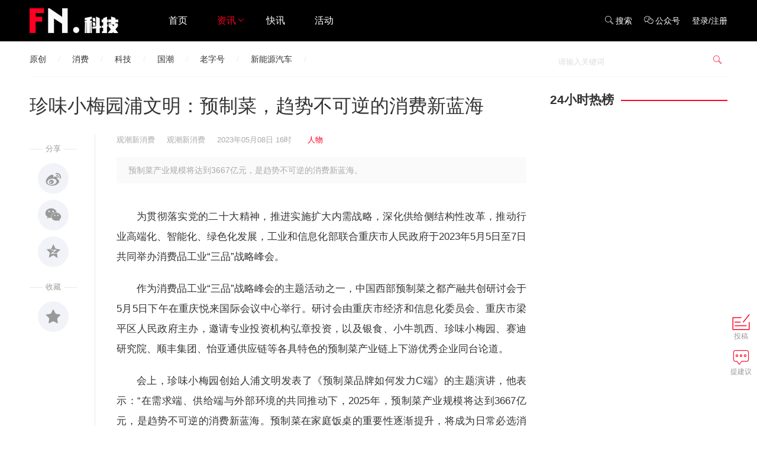

--- FILE ---
content_type: text/html; charset=utf-8
request_url: http://news.fn24h.cn/1359901.html
body_size: 35227
content:
<!DOCTYPE html>
<html>
<head>
    <meta http-equiv="Content-Type" content="text/html; charset=utf-8" />
    <title>珍味小梅园浦文明：预制菜,趋势不可逆的消费新蓝海_资讯_FN科技</title>
    <meta content="三品峰会,预制菜之都,产融共创" name="keywords" />
    <meta content="预制菜产业规模将达到3667亿元,是趋势不可逆的消费新蓝海。" name="description" />
    <meta name="viewport" content="width=device-width,initial-scale=1.0, maximum-scale=1.0, user-scalable=no"/>
<link rel="icon" href="http://static.fn24h.cn/images/favicon.ico" mce_href="http://static.fn24h.cn/images/favicon.ico" type="image/x-icon">
<link rel="shortcut icon" href="http://static.fn24h.cn/images/favicon.ico" mce_href="http://static.fn24h.cn/images/favicon.ico" type="image/x-icon"/>
<link rel="stylesheet" href="http://static.fn24h.cn/css/swiper.min.css">
<link rel="stylesheet" type="text/css" href="http://static.fn24h.cn/css/animate.min.css">
<link href="http://static.fn24h.cn/css/default2019.css?20191030" rel="stylesheet" type="text/css" media="all"/>
<link href="//at.alicdn.com/t/font_1472048_l8qv6i0l5.css" rel="stylesheet" type="text/css" media="all"/>
<script type="text/javascript" src="http://static.fn24h.cn/js/jquery-1.8.3.min.js"> </script>
<script type="text/javascript" src="http://static.fn24h.cn/js/core.js"> </script>
</head>
<body class="body-news  news-view">
    <!--头部-->
    <div class="header">
  	<div class="web-hide mobile-menu-box">
        <div class="mobile-cover" id="mobile-cover"></div>
        <div class="mobile-menu">
            <div class="mobile-bar">
                <ul>
                    <li class="l mobile-menu-home">
                        <i class="iconfont icon-tabulation"></i>
                    </li>
                    <li class="c mobile-menu-logo">
                        <a href="http://www.fn24h.cn" class="mobile-home" target="_self">
                            <img src="http://static.fn24h.cn/images/logo.png">
                        </a>
                    </li>
                    <li class="r mobile-menu-search">
                        <a href="http://www.fn24h.cn/search"><i class="iconfont icon-search"></i></a>
                    </li>
                </ul>
            </div>
            <div class="mobile-menus">
                <a href="http://www.fn24h.cn" class="mobile-home" target="_self"><img src="http://static.fn24h.cn/images/logo.png"></a>
                <ul>
                    <li class="mobile-nav-login top-login" id="mobile-login">
                        <a href="http://user.fn24h.cn/login"><i class="iconfont icon-account"></i>登录</a>
                    </li>
                    <li class="domain-index">
                        <a href="http://www.fn24h.cn"><i class="iconfont icon-homeline"></i>首页</a>
                    </li>
                    <li class="domain-news">
                        <a href="http://news.fn24h.cn"><i class="iconfont icon-form"></i>资讯</a>
                        <ul class="sub-box">
                            <li><a href="http://www.fn24h.cn/first">快讯</a></li>
                            <li><a href="http://news.fn24h.cn/c16">产业</a></li>
                            <li><a href="http://news.fn24h.cn/c17">资本</a></li>
                            <li><a href="http://news.fn24h.cn/c18">公司</a></li>
                            <li><a href="http://news.fn24h.cn/c19">人物</a></li>
                            <li><a href="http://news.fn24h.cn/c20">政策</a></li>
                            <li><a href="http://news.fn24h.cn/c21">国际</a></li>
                        </ul>
                    </li>                 
                    <li class="domain-events">
                        <a href="http://event.fn24h.cn"><i class="iconfont icon-event"></i>活动</a>
                    </li>
  
                </ul>
            </div>
        </div>
    </div>
    <div class="head-nav animated top  headroom-top" id="page-top">
        <div class="main">
            <div class="box-fix-l"><a href="http://www.fn24h.cn" class="top-logo"><img src="http://static.fn24h.cn/images/logo.png" alt="FN科技,中国数字经济新媒体,数字经济产业服务领导者"></a></div>
            <div class="box-fix-c">
                <ul class="top-nav head-menu">
                    <li><a href="http://www.fn24h.cn">首页</a></li>
                    <li class="domain-news has-sub">
                        <a href="http://news.fn24h.cn">资讯<i class="iconfont icon-down"></i></a>
                        <ul class="sub-box hide animated">
                          <li><a href="http://news.fn24h.cn/c16">产业</a></li>
                          <li><a href="http://news.fn24h.cn/c17">资本</a></li>
                          <li><a href="http://news.fn24h.cn/c18">公司</a></li>
                          <li><a href="http://news.fn24h.cn/c19">人物</a></li>
                          <li><a href="http://news.fn24h.cn/c20">政策</a></li>
                          <li><a href="http://news.fn24h.cn/c21">国际</a></li>
                        </ul>
                    </li>
                  	 <li class="domain-first"><a href="http://www.fn24h.cn/first">快讯</a></li>
                    <li class="domain-events"><a href="http://event.fn24h.cn">活动</a></li>
                </ul>
            </div>
            <div class="box-fix-r">
                <ul class="top-nav">
                    <li style="display:none"><a href="http://user.fn24h.cn/uc/write"><i class="iconfont icon-email"></i>投稿</a></li>
                    <li>
                      <a href="http://www.fn24h.cn/search"><i class="iconfont icon-search"></i>搜索</a>
                  	 </li>
                    <li class="has-sub download-app">
                      <a href="javascript:void(0)"><i class="iconfont icon-wechat-o"></i>公众号</a>
                      <ul class="sub-box hide animated">
                        <img src="http://static.fn24h.cn/images/weixin.jpg" alt="FN科技微信公众号">
                      </ul>
                    </li>
                    <li class="nav-login top-login " id="login"><a href="http://user.fn24h.cn/login">登录/注册</a></li>
                </ul>
            </div>
        </div>
    </div>
</div>
<div class="nav-second" id="nav-second">
  <div class="main">
    <!--QF-Slice:34-start--><a href="http://news.fn24h.cn/s12">原创</a><a href="http://news.fn24h.cn/i51">消费</a><a href="http://news.fn24h.cn/i52">科技</a><a href="http://news.fn24h.cn/t38366">国潮</a><a href="http://news.fn24h.cn/t6886">老字号</a><a href="http://news.fn24h.cn/t2432">新能源汽车</a>
    
    <div class="search-box head-search-box" id="mobile-search-page">
            <div class="mobile-cover mobile-search-cover"></div>
            <div class="mobile-search-form" id="mobile-search-form">
                <div class="mobile-search-top">
                    <div class="mobile-search-win web-hide"><i class="iconfont icon-close" id="mobile-search-close"></i></div>
                    <div class="search-input-group">
                        <input type="text" id="top_searchkey" placeholder="请输入关键词" class="form-control search-text">
                        <input type="hidden" id="searchselectdis">
                        <button class="icon btn btn-search" id="top_searchbtn" type="submit"><i class="iconfont icon-search"></i></button>
                    </div>
                </div>
                <div class="search-map" id="search-map"></div>
            </div>
        </div>
  </div>
</div>

<div class="ad_top main"><div class="adver_show"  id="ad_3_6625171"><script type="text/javascript">BAIDU_CLB_fillSlot("6625171");</script></div></div>
    <!--头部end-->
    <!--header-end-->
    

    <div class="page-content news-detail" data-resid="1359901" data-restypeid="16" data-logo="http://pic2.fn24h.cn/23/img/202305/08165858844.jpg">
        <div class="main">
	<div class="box-fix-l">
           
                <h1 id="newstitle" class="newstitle" data-industryid="51" data-special="" data-channleid="19">
                珍味小梅园浦文明：预制菜，趋势不可逆的消费新蓝海
                </h1>
		<div class="fix-l"  id="news-show-left">
			<div class="news-tool">
			    <ul id="bdshare">
				<div class="dot"><span>分享</span></div>
				<li class="le-share le-weibo"><a href="javascript:void(0)" class="btn-share-tsina"><i class="iconfont icon-weibo"></i></a></li>
				<li class="le-share le-wechat"><a href="javascript:void(0)" class="btn-share-weixin"><i class="iconfont icon-wechat"></i></a></li>
				<li class="le-share le-qzone"><a href="javascript:void(0)" class="btn-share-qzone"><i class="iconfont icon-qzone"></i></a></li>
				<div class="dot"><span>收藏</span></div>
				<li class="le-social le-shoucang" data-opt="1"><a href="javascript:void(0)"><i class="iconfont icon-shoucang"></i><i class="num">收藏<br><span class="likenum">0</span></i></a></li>
			    </ul>
			</div>			
		
		</div>
		 <div class="box-news-show">
			<div class="newsinfo">
			<span class="resfrom">观潮新消费</span><span class="author">观潮新消费</span><span class="date">2023-05-08 16:54</span>
			    <span class="dot">
			    <a href="http://news.fn24h.cn/c19" target="_blank">人物</a>
			    </span>
			</div>
			<div class="news-show-content">
			    <div class="subject">预制菜产业规模将达到3667亿元，是趋势不可逆的消费新蓝海。</div>
			    <!--正文开始-->
			    <div id="news-content" class="news-content">
				<p style="white-space:normal;text-indent:2em;">
为贯彻落实党的二十大精神，推进实施扩大内需战略，深化供给侧结构性改革，推动行业高端化、智能化、绿色化发展，工业和信息化部联合重庆市人民政府于2023年5月5日至7日共同举办消费品工业“三品”战略峰会。
</p>
<p style="white-space:normal;text-indent:2em;">
作为消费品工业“三品”战略峰会的主题活动之一，中国西部预制菜之都产融共创研讨会于5月5日下午在重庆悦来国际会议中心举行。研讨会由重庆市经济和信息化委员会、重庆市梁平区人民政府主办，邀请专业投资机构弘章投资，以及银食、小牛凯西、珍味小梅园、赛迪研究院、顺丰集团、怡亚通供应链等各具特色的预制菜产业链上下游优秀企业同台论道。
</p>
<p style="white-space:normal;text-indent:2em;">
会上，珍味小梅园创始人浦文明发表了《预制菜品牌如何发力C端》的主题演讲，他表示：“在需求端、供给端与外部环境的共同推动下，2025年，预制菜产业规模将达到3667亿元，是趋势不可逆的消费新蓝海。预制菜在家庭饭桌的重要性逐渐提升，将成为日常必选消费品。”
</p>
<p style="white-space:normal;border-color:#EDEDED;text-align:center;">
<img src="http://pic2.fn24h.cn/23/img/202305/08165834485.jpg" alt="" />
</p>
<p style="white-space:normal;text-indent:2em;">
<b>以下为演讲实录，经观潮新消费（ID：TideSight）编辑整理：</b><b></b>
</p>
<p style="white-space:normal;text-indent:2em;">
各位领导，各位嘉宾，大家下午好，我是珍味小梅园的创始人浦文明。今天跟大家分享创业3年以来，中式预制菜如何在C端布局。
</p>
<p style="white-space:normal;text-indent:2em;">
吃饭的解法有很多种。在家做饭的金钱成本相对更低，但流程也更加繁琐，花费的时间成本更高；外出就餐的价格相对更贵，而且好的餐厅还需要排队，金钱与时间成本都不低。
</p>
<p style="white-space:normal;text-align:center;">
<img src="http://pic2.fn24h.cn/23/img/202305/08165835094.jpg" alt="" />
</p>
<p style="white-space:normal;text-indent:2em;">
第三种解法是外卖。2015年起，外卖平台通过补贴来竞争，外卖的价格普遍偏低，价格主导了吃饭，也在一定程度上限制了早就出现的预制菜的爆发。
</p>
<p style="white-space:normal;text-indent:2em;">
吃饭是高频刚需的事情，很多人发现9块9就能吃一顿饭时，通常就不选择在家做饭了，外卖迅速深入人心。但随着竞争趋于平缓，很多人发现外卖的价格变得更贵了，因为两家巨头占领了市场，平台开始挣钱，商家的成本增加，于是外卖的价格也被逐渐抬高。
</p>
<p style="white-space:normal;text-indent:2em;">
于是，预制菜产业迎来爆发。相比于在家做饭，预制菜省时省力；相比于外卖，预制菜的成本更低。
</p>
<p style="white-space:normal;text-indent:2em;">
预制菜是逐渐走入C端市场的，而不是一夜爆火。那么预制菜为什么会火？主要是因为需求端的变化。
</p>
<p style="white-space:normal;text-indent:2em;">
第一，人口老龄化加快，银发人群在家做饭的意愿更强，但随着年龄的增长，洗、切、配等流程过于繁琐，如果能买到方便快捷、好吃不贵的产品，银发人群更倾向于选择预制菜。
</p>
<p style="white-space:normal;text-indent:2em;">
第二，都市白领工作时长增加，各个行业都在内卷，年轻人可以选择外卖，一人吃饱全家不饿，但当这部分年轻人结婚生子后，他们会选择在家做饭，预制菜就成了非常好的解决方案。
</p>
<p style="white-space:normal;text-indent:2em;">
预制菜爆火，其实更多是在供给端。从供给端来看，越来越多的厨师、创业者、品牌都加入预制菜行业，为消费者带来更多质优价廉的产品，于是带动了需求端的增长。
</p>
<p style="white-space:normal;text-indent:2em;">
2020年，我开始创业的时候，还没有太多人提及预制菜，而在这三年间，越来越多的人接触到预制菜。我们预测，预制菜在家庭饭桌上的重要性正逐渐提升，将会成为家庭日常必选的消费品，因为预制菜兼具口味还原度高、长久保鲜、冷冻储存、更具锅气、无防腐剂和添加剂等多项优势。
</p>
<p style="white-space:normal;text-indent:2em;">
珍味小梅园成立于2019年，致力于将餐厅级美味搬进消费者冰箱，希望消费者能轻松烹饪出一桌好菜。珍味小梅园是一家国民预制菜品牌，通过线上线下全渠道布局、多场景营销方式，希望为追求平价美味的大众消费群体提供更懂中国味、好吃又不贵的新中式预制菜产品。
</p>
<p style="white-space:normal;text-indent:2em;">
明星代言方面，我们邀请“国民舅舅”王耀庆代言，推出“国民舅舅推荐国民预制菜”的主题。
</p>
<p style="white-space:normal;text-indent:2em;">
研发方面，名厨沈巍是我们的首席美食研发顾问，他一直致力于预制菜的研发。
</p>
<p style="white-space:normal;text-indent:2em;">
产品方面，珍味小梅园推出家常菜系列、家宴菜系列、网红菜系列和特色面点等品类。其中，家常菜是目前销量最高的品类，如鱼香肉丝、宫保鸡丁等普通的家常菜，才是用户在家一直爱吃的产品。
</p>
<p style="white-space:normal;text-align:center;">
<img src="http://pic2.fn24h.cn/23/img/202305/08165835547.jpg" alt="" />
</p>
<p style="white-space:normal;text-indent:2em;">
在多数情况下，预制菜解决的是日常需求，但在逢年过节请客吃饭的场景中，预制菜也能解决很多需求。去年春节期间，包含十几个菜的年夜饭套餐，预订量比21年春节翻了4倍，企业订单、线上订单、渠道订单与C端订单合计超过5万套。
</p>
<p style="white-space:normal;text-indent:2em;">
此外，很多单位的节假日礼盒也开始选择预制菜产品，预制菜已经从C端用户市场拓展到政府与企业采购的列表中。
</p>
<p style="white-space:normal;text-indent:2em;">
作为主打C端市场的预制菜企业，我们把更多精力放在提供给用户更好的产品上。在创业的三年中，在产品方面踩过很多坑，因此浪费了很多时间和资金，并逐渐总结出了以下几条选品逻辑。
</p>
<p style="white-space:normal;text-indent:2em;">
第一，方便快捷，失败率低。我们不能把用户当成专业的厨师，而是要给用户最简单的产品，通过最少的操作步骤还原餐厅的口味，就能得到用户的喜爱。
</p>
<p style="white-space:normal;text-indent:2em;">
第二，操作简单，减少复合操作。中国人的烹饪习惯中有很多复杂的操作，很多食材都需要反复烹饪，但预制菜产品的操作不宜复杂，我们的思路是“一下就上桌”。比如，煮一下就上桌，炸一下就上桌，减少复合操作，给用户带来便捷性，这是预制菜的精髓。
</p>
<p style="white-space:normal;text-indent:2em;">
第三，具备记忆性的口味，促进复购行为。酸、辣、臭、苦等口味具有记忆性，在研发的过程中增加这些记忆性口味，会增加复购。
</p>
<p style="white-space:normal;text-indent:2em;">
第四，具备分享传播属性，促进自发社交内容产出。好的产品，还要有适合分享的视觉、包装、颜值，很多企业不重视包装，就很难吸引消费者自发进行社交平台的传播。
</p>
<p style="white-space:normal;text-indent:2em;">
第五，易运输、易储存、易包装，降低供应链难度。比如，包装太过复杂会增加发快递的成本，进而增加供应链的难度，最终影响经营利润。
</p>
<p style="white-space:normal;text-indent:2em;">
以上5个选品逻辑是我们在多次成功与踩坑之后总结出的经验，虽然无法作为打造爆款的保证，但可以在一定程度上增加成为爆款的可能性。
</p>
<p style="white-space:normal;text-indent:2em;">
渠道方面，预制菜品牌如何发力线下渠道？
</p>
<p style="white-space:normal;text-indent:2em;">
珍味小梅园创业初期依托了传统的线下渠道，比如大润发、家乐福、永辉等全国连锁大型商超，盒马、美团、叮咚买菜等新零售渠道，以及上海第一食品等传统食品公司，通过多种大渠道完成铺货，让更多用户看到珍味小梅园的产品。
</p>
<p style="white-space:normal;text-indent:2em;">
在这个阶段，不单是要把货铺进去。因为铺货很简单，把货卖给经销商，很快就能把货铺进大卖场，而在铺货之后还要维护好动销，包括陈列、库存、价格盘等等。
</p>
<p style="white-space:normal;text-indent:2em;">
在布局线下渠道的过程中，我们发现实际上没有完全适配的渠道。大卖场在走下坡路，传统的B2C渠道也在走下坡路。
</p>
<p style="white-space:normal;text-indent:2em;">
那么，预制菜应该放到哪里去卖呢？
</p>
<p style="white-space:normal;text-indent:2em;">
我们经过总结发现，预制菜与卤味有很多相似之处，都是给餐桌加菜，那也可以尝试专营店的思路。
</p>
<p style="white-space:normal;text-indent:2em;">
2021年下半年开始，珍味小梅园尝试开设预制菜专营店，目前在上海的门店数量超过100家，其中多数是直营店，因为要先打磨团队和运营方式，再去做加盟。不过，以安盛街店为例，加盟商6个月就完成了回本，证明了加盟模式的可行性。
</p>
<p style="white-space:normal;text-align:center;">
<img src="http://pic2.fn24h.cn/23/img/202305/08165836844.jpg" alt="" />
</p>
<p style="white-space:normal;text-indent:2em;">
在拓展线下渠道的同时，还要兼顾线上的布局。珍味小梅园在主流电商和社区团购方面都有布局，并且也曾进入明星主播的直播间，在与头部主播保持长期合作的同时紧跟趋势进行品牌自播。
</p>
<p style="white-space:normal;text-indent:2em;">
营销层面，珍味小梅园在抖音、快手、微博、小红书等自媒体平台进行宣传，打造官方新媒体矩阵，传播品牌核心价值，并获得了达人的推荐，在社交平台形成了自发传播。
</p>
<p style="white-space:normal;text-indent:2em;">
同时，珍味小梅园还与多个品牌进行跨界联名合作。比如，和永璞合作，葱油饼与咖啡也很搭；和上海老字号品牌西区老大房合作，推出了不用排队就能吃到的老字号产品。
</p>
<p style="white-space:normal;text-indent:2em;">
通过一系列营销项目、媒介投放和线下活动来推广品牌，最终目的是让预制菜产品走进年轻消费群体的购物清单，抢占消费者心智。
</p>
<p style="white-space:normal;text-indent:2em;">
今天的分享就到这里，谢谢大家。
</p>
			    </div>
			    <!--正文结束-->
			    <div class="originatips">【本文为合作媒体授权FN商业转载，文章版权归原作者及原出处所有。文章系作者个人观点，不代表FN商业立场，转载请联系原作者及原出处获得授权。有任何疑问都请联系（editor@fn24h.com）。<br>免责声明：本网站所有文章仅作为资讯传播使用，既不代表任何观点导向，也不构成任何投资建议。】</div>
				 
			</div>

			<div class="news-author">
			    <!--作者start-->
				<div class="box-moder box-author-info">
				    <div class="author-face">
					<a href="http://news.fn24h.cn/u422" target=" _blank"><img src="http://static.fn24h.cn/images/user.png" data-src="http://pic2.fn24h.cn/20/img/202010/13091845086.jpg" alt="观潮新消费"></a>
				    </div>
				    <div class="author-name">
					<h3>
					    <a href="http://news.fn24h.cn/u422" target="_blank">观潮新消费</a>
					</h3>
					<p>
					    共<b>791</b>篇文章
					</p>
				    </div>
				    <div class="author-txt">
					<p>国潮产业新媒体，以媒体和产业思维服务品牌，为中国品牌发声，陪中国品牌成长，打造国牌产业创新一站式服务平台。</p>
				    </div>
					<div class="author-article">
					    <h4>最近更新文章</h4>
					    <ul class="list">
						    <li>
							<h5><a href="http://news.fn24h.cn/1361034.html" target="_blank">“2025最具渠道投资价值星饮品”发布，谁是细分品类破局者？</a></h5>
							<div class="tag">
							    <span class="date">2025-02-24</span><a href="http://news.fn24h.cn/t45440" target="_blank">2025最具渠道投资价值星饮品</a> <a href="http://news.fn24h.cn/t45441" target="_blank">中国饮品超级路演秀</a> <a href="http://news.fn24h.cn/t45442" target="_blank">超级饮荐官</a> <a href="http://news.fn24h.cn/t45443" target="_blank">超级星品</a>
							</div>
						    </li>
						    <li>
							<h5><a href="http://news.fn24h.cn/1361033.html" target="_blank">对话可靠股份：专注养老行业20余年，金利伟的“1米宽，1000米深”经营哲学 | 国潮风云</a></h5>
							<div class="tag">
							    <span class="date">2024-12-06</span><a href="http://news.fn24h.cn/t44071" target="_blank">国潮风云</a> <a href="http://news.fn24h.cn/t45307" target="_blank">养老行业</a> <a href="http://news.fn24h.cn/t45439" target="_blank">可靠股份</a>
							</div>
						    </li>
					    </ul>
					    <div class="more">
						<a href="http://news.fn24h.cn/u422" target="_blank" class="btn">阅读我的更多文章</a>
					    </div>
					</div>
				</div>
			    <!--作者end-->
		    </div>
		    <div class="news-static">
			<div class="news-tags">
				<a href="http://news.fn24h.cn/t44039" target="_blank">三品峰会</a> <a href="http://news.fn24h.cn/t44041" target="_blank">预制菜之都</a> <a href="http://news.fn24h.cn/t44045" target="_blank">产融共创</a>
			</div>
			
		    </div>

		    <div class="news-bottom-ad"  id="ad_3_6625179"><script type="text/javascript">BAIDU_CLB_fillSlot("6625179");</script></div>
<!--QF-Slice:42-start--><!--QF-Slice:42-end-->   


		   <div class="box-moder news-interest">
			<h3 class="title">
			<span>猜你喜欢</span>
			</h3>
			<div class="news-list"><ul><li data-industryid="51" data-special="" data-channleid="19"><div class="img "><a target="_blank" href="http://news.fn24h.cn/1359906.html"><img src="http://static.fn24h.cn/images/news.png" data-src="http://pic2.fn24h.cn/23/img/202305/10110410843.jpg" alt="弘章投资合伙人孙冶：预制菜的千亿市场，仍有5倍增量空间"></a></div><div class="txt"><h3><a href="http://news.fn24h.cn/1359906.html" target="_blank" class="title">弘章投资合伙人孙冶：预制菜的千亿市场，仍有5倍增量空间</a></h3><div class="desc">对比美、日预制菜行业发展路径，中国预制菜尚处于导入期，市场渗透率正在快速提升。</div><div class="info"><div class="tag"><a href="http://news.fn24h.cn/t44039" target="_blank">三品峰会</a> <a href="http://news.fn24h.cn/t44047" target="_blank">预制菜产业</a> <a href="http://news.fn24h.cn/t44048" target="_blank">预制菜投资</a></div><span class="author"><a href="http://news.fn24h.cn/u422" target="_blank"><img src="http://static.fn24h.cn/images/user.png" data-src="http://pic2.fn24h.cn/20/img/202010/13091845086.jpg" />观潮新消费</a></span><span class="dot">·</span><span class="date">2023-05-10 10:57</span></div></div>         </li><li data-industryid="51" data-special="" data-channleid="19"><div class="img "><a target="_blank" href="http://news.fn24h.cn/1359905.html"><img src="http://static.fn24h.cn/images/news.png" data-src="http://pic2.fn24h.cn/23/img/202305/09162454675.jpg" alt="小牛凯西熊佳乐：预制菜超级大单品时代，坚持专精特新"></a></div><div class="txt"><h3><a href="http://news.fn24h.cn/1359905.html" target="_blank" class="title">小牛凯西熊佳乐：预制菜超级大单品时代，坚持专精特新</a></h3><div class="desc">餐桌新宠“预”风而行，万亿市场未来可期。</div><div class="info"><div class="tag"><a href="http://news.fn24h.cn/t43833" target="_blank">小牛凯西</a> <a href="http://news.fn24h.cn/t44041" target="_blank">预制菜之都</a> <a href="http://news.fn24h.cn/t44046" target="_blank">即烹牛排</a></div><span class="author"><a href="http://news.fn24h.cn/u422" target="_blank"><img src="http://static.fn24h.cn/images/user.png" data-src="http://pic2.fn24h.cn/20/img/202010/13091845086.jpg" />观潮新消费</a></span><span class="dot">·</span><span class="date">2023-05-09 16:12</span></div></div>         </li><li data-industryid="51" data-special="" data-channleid="19"><div class="img "><a target="_blank" href="http://news.fn24h.cn/1359902.html"><img src="http://static.fn24h.cn/images/news.png" data-src="http://pic2.fn24h.cn/23/img/202305/08170431767.jpg" alt="银食李丽宏：预制菜何以“下沉”？"></a></div><div class="txt"><h3><a href="http://news.fn24h.cn/1359902.html" target="_blank" class="title">银食李丽宏：预制菜何以“下沉”？</a></h3><div class="desc">预制菜消费群体其实就是常在家吃饭的群体。</div><div class="info"><div class="tag"><a href="http://news.fn24h.cn/t44039" target="_blank">三品峰会</a> <a href="http://news.fn24h.cn/t44041" target="_blank">预制菜之都</a> <a href="http://news.fn24h.cn/t44045" target="_blank">产融共创</a></div><span class="author"><a href="http://news.fn24h.cn/u422" target="_blank"><img src="http://static.fn24h.cn/images/user.png" data-src="http://pic2.fn24h.cn/20/img/202010/13091845086.jpg" />观潮新消费</a></span><span class="dot">·</span><span class="date">2023-05-08 17:01</span></div></div>         </li><li data-industryid="51" data-special="" data-channleid="19"><div class="img "><a target="_blank" href="http://news.fn24h.cn/1359901.html"><img src="http://static.fn24h.cn/images/news.png" data-src="http://pic2.fn24h.cn/23/img/202305/08165858844.jpg" alt="珍味小梅园浦文明：预制菜，趋势不可逆的消费新蓝海"></a></div><div class="txt"><h3><a href="http://news.fn24h.cn/1359901.html" target="_blank" class="title">珍味小梅园浦文明：预制菜，趋势不可逆的消费新蓝海</a></h3><div class="desc">预制菜产业规模将达到3667亿元，是趋势不可逆的消费新蓝海。</div><div class="info"><div class="tag"><a href="http://news.fn24h.cn/t44039" target="_blank">三品峰会</a> <a href="http://news.fn24h.cn/t44041" target="_blank">预制菜之都</a> <a href="http://news.fn24h.cn/t44045" target="_blank">产融共创</a></div><span class="author"><a href="http://news.fn24h.cn/u422" target="_blank"><img src="http://static.fn24h.cn/images/user.png" data-src="http://pic2.fn24h.cn/20/img/202010/13091845086.jpg" />观潮新消费</a></span><span class="dot">·</span><span class="date">2023-05-08 16:54</span></div></div>         </li><li data-industryid="51" data-special="" data-channleid="16"><div class="img "><a target="_blank" href="http://news.fn24h.cn/1359898.html"><img src="http://static.fn24h.cn/images/news.png" data-src="http://pic2.fn24h.cn/23/img/202305/08160334141.jpg" alt="政企联合，渝见“味”来，中国西部预制菜之都产融共创研讨会圆满落幕"></a></div><div class="txt"><h3><a href="http://news.fn24h.cn/1359898.html" target="_blank" class="title">政企联合，渝见“味”来，中国西部预制菜之都产融共创研讨会圆满落幕</a></h3><div class="desc">以“政企联合，产融共创”为基础，以“精准引入，持续孵化”为方向，共同搭建产融新生态，探索产业新思路，全力打造“中国西部预制菜之都”。</div><div class="info"><div class="tag"><a href="http://news.fn24h.cn/t44039" target="_blank">三品峰会</a> <a href="http://news.fn24h.cn/t44041" target="_blank">预制菜之都</a> <a href="http://news.fn24h.cn/t44042" target="_blank">预制菜研讨会</a></div><span class="author"><a href="http://news.fn24h.cn/u422" target="_blank"><img src="http://static.fn24h.cn/images/user.png" data-src="http://pic2.fn24h.cn/20/img/202010/13091845086.jpg" />观潮新消费</a></span><span class="dot">·</span><span class="date">2023-05-08 15:56</span></div></div>         </li></ul></div>
		    </div>

		    <div class="news-comment">
			<div class="content-comment" data-resid="1359901" data-restypeid="16" id="content-comment">
			</div>
		    </div>
		    <!--评论end-->

		
            </div>
	   
        </div>
	  <div class="box-fix-r">		
		<!--原创排行start-->
<div class="box-moder" id="box-fix-moder">
    <div class="box-tabs">
        <h3 class="title">
            24小时热榜           
        </h3>
    </div>
    <div class="tab-contentx">
        <ul class="list list-img">
            <!--QF-Slice:9-start--><!--QF-Slice:9-end-->
        </ul>
        <ul class="list list-hot hide">
            <!--QF-Slice:10-start--><!--QF-Slice:10-end-->
        </ul>
    </div>
</div>
<!--原创排行end-->
	   </div>
	 </div>

    </div>
    <script type="text/javascript" src="/user/handlers/log.ashx?t=16_1359901"></script>
    <script type="text/javascript">
        $(function () {
            _Like.check_like_news(16);
            _Like.check_zan_news(16);
        });
    </script>

    <!--底部start-->
    <div class="footer no-first" id="footer">
  <div class="main">
    <dl>
      <dt class="about-us">
        <h4><a href="http://www.fn24h.cn" class="top-logo"><img src="http://static.fn24h.cn/images/logo.png" alt="FN科技"></a></h4>
        <div class="about">FN科技——国潮科技新媒体，服务中国品牌科技创新，用“前端媒体+后端服务”的模式，打造“国潮科技创新一站式服务平台”。</div>
        <div class="link">
                       
        </div>
      </dt>
	  <dt class="web-map">
        <h4>关于我们</h4>
			<ul>
          <li><a href="http://www.fn24h.cn/about/#about" target="_blank">关于我们</a></li>
          <li><a href="http://www.fn24h.cn/about/#contactus" target="_blank">联系我们</a></li>
          <li><a href="http://news.fn24h.cn/1354297.html" target="_blank">加入我们</a></li>
          <li><a href="javascript:void(0)" class="btn-feedback">意见反馈</a> </li>
        </ul>
      </dt>
     <dt class="web-map web-linkus">
        <h4>联系我们</h4>
        <div>电话：13146181313<br>邮箱：lihongshuang@fn24h.cn<br>地址：北京市朝阳区东枫德必D106<br></div>        
      </dt>
      <dt class="foot-code">
        <div class="code-box">
          <img src="http://static.fn24h.cn/images/weixin.jpg" alt="关注FN科技微信公众号">
          <p>扫一扫<br>关注FN科技</p>
        </div>
      </dt>
    </dl>
  </div>
</div>
<div class="copyright">
    <div class="main">
        <div class="des">
            <span class="company">
                <span>Copyright@2019 北京华夏数信科技有限公司    </span>
            </span>
            <span>网站备案许可：<a href="https://beian.miit.gov.cn/" target="_blank" style="color:#fff">京ICP备2022007895号-2</a>  </span><span>经营许可证编号：京B2-20192268  </span><span><a target="_blank" href="http://www.beian.gov.cn/portal/registerSystemInfo?recordcode=11010502030132" style="color:#fff">京公网安备 11010502049473号</a></span>
        </div>
    </div>
</div>
<div class="box-scoll" id="box-scoll"></div>
<script src="//static.fn24h.cn/js/layer/layer.js" type="text/javascript"></script>
<script src="http://res.wx.qq.com/open/js/jweixin-1.0.0.js" type="text/javascript"></script>
<script src="//static.fn24h.cn/js/sha1.js" type="text/javascript"></script>
<script src="//static.fn24h.cn/js/form.validate.js" type="text/javascript"></script>
<script src="//static.fn24h.cn/js/include.js" type="text/javascript"></script>
<script src="//static.fn24h.cn/js/main.js?v=20170525" type="text/javascript"></script>
<script>
var _hmt = _hmt || [];
(function() {
  var hm = document.createElement("script");
  hm.src = "https://hm.baidu.com/hm.js?f0a1d924b49dd423183465aa6680df9e";
  var s = document.getElementsByTagName("script")[0]; 
  s.parentNode.insertBefore(hm, s);
})();
</script>
<script>
(function(){
    var bp = document.createElement('script');
    var curProtocol = window.location.protocol.split(':')[0];
    if (curProtocol === 'https') {
        bp.src = 'http://zz.bdstatic.com/linksubmit/push.js';
    }
    else {
        bp.src = 'http://push.zhanzhang.baidu.com/push.js';
    }
    var s = document.getElementsByTagName("script")[0];
    s.parentNode.insertBefore(bp, s);
})();
</script>
    <!--底部end-->
        <script src="http://static.fn24h.cn/js/comment.js" type="text/javascript"></script>
        
    
</body>
</html>

--- FILE ---
content_type: text/css
request_url: http://static.fn24h.cn/css/default2019.css?20191030
body_size: 116732
content:
* {-webkit-box-sizing: border-box;-moz-box-sizing: border-box;box-sizing: border-box;}
html{font-family:"Microsoft YaHei","微软雅黑","Open Sans",Arial,"STHeiti","WenQuanYi Micro Hei",SimSun,sans-serif;-webkit-text-size-adjust:100%;-ms-text-size-adjust:100%;height:100%;}
body{margin:0;font-size:14px;color:#333333;line-height:1.42857143;}
article,aside,details,figcaption,figure,footer,header,hgroup,main,menu,nav,section,summary{display:block}
audio,canvas,progress,video{display:inline-block;vertical-align:baseline}
.hide, .web-hide{display:none;}
audio:not([controls]){display:none;height:0}.clear{clear:both;}
[hidden],template{display:none}
.col-md-1,.col-md-2,.col-md-3,.col-md-4,.col-md-5,.col-md-6,.col-md-7,.col-md-8,.col-md-9,.col-md-10,.col-md-11,.col-md-12{float:left;}
.m-offset .col-md-1,.m-offset .col-md-2,.m-offset .col-md-3,.m-offset .col-md-4,.m-offset .col-md-5,.m-offset .col-md-6,.m-offset .col-md-7,.m-offset .col-md-8,.m-offset .col-md-9,.m-offset .col-md-10,.m-offset .col-md-11,.m-offset .col-md-12{position: relative;min-height: 1px;padding-left: 15px;padding-right: 15px;}
.col-md-12{width:100%}.col-md-11{width:91.66666667%}.col-md-10{width:83.33333333%}.col-md-9{width:75%}.col-md-8{width:66.66666667%}.col-md-7{width:58.33333333%}.col-md-6{width:50%}.col-md-5{width:41.66666667%}.col-md-4{width:33.33333333%}.col-md-3{width:25%}.col-md-2{width:16.66666667%}.col-md-1{width:8.33333333%}
.col-md-offset-12{margin-left:100%}.col-md-offset-11{margin-left:91.66666667%}.col-md-offset-10{margin-left:83.33333333%}.col-md-offset-9{margin-left:75%}.col-md-offset-8{margin-left:66.66666667%}.col-md-offset-7{margin-left:58.33333333%}.col-md-offset-6{margin-left:50%}.col-md-offset-5{margin-left:41.66666667%}.col-md-offset-4{margin-left:33.33333333%}.col-md-offset-3{margin-left:25%}.col-md-offset-2{margin-left:16.66666667%}.col-md-offset-1{margin-left:8.33333333%}.col-md-offset-0{margin-left:0}
a{cursor:pointer;color:#333333;background-color:transparent;text-decoration:none;border:0;-webkit-transition:all 0.2s ease;-moz-transition:all 0.2s ease;transition:all 0.2s ease;}
a:active,a:hover{outline:0;color:#ff0022;}
abbr[title]{border-bottom:1px dotted}
b,strong{font-weight:700}
dfn{font-style:italic}
mark{color:#333333;background:#ff0}
small{font-size:80%}
sub,sup{position:relative;font-size:75%;line-height:0;vertical-align:baseline}
sup{top:-.5em}
sub{bottom:-.25em}
img{border:0;vertical-align:middle;}
.right{float:right !important;}
svg:not(:root){overflow:hidden}
figure{margin:1em 40px}
hr{height:0;-webkit-box-sizing:content-box;-moz-box-sizing:content-box;box-sizing:content-box}
pre{overflow:auto}
img,form,td,th,dl,dt{border:0px;margin:0px;padding:0px;line-height:28px;font-size:14px}
button,input,optgroup,select,textarea{margin:0;font:inherit;color:inherit}
button{overflow:visible}
button,select{text-transform:none}
button,html input[type=button],input[type=reset],input[type=submit]{-webkit-appearance:button;cursor:pointer}
button[disabled],html input[disabled]{cursor:default;background:#e0e0e0;border:1px solid #e0e0e0;color:#555 !important}
button::-moz-focus-inner,input::-moz-focus-inner{padding:0;border:0}
textarea{overflow:auto}
table{border-spacing:0;border-collapse:collapse}
td,th{padding:0}
dl,dt,dd{padding:0;margin:0;}
thead{display:table-header-group}
img,tr{page-break-inside:avoid}
h2,h3,p{orphans:3;widows:3}
h2,h3{page-break-after:avoid}
ul,li {list-style-type:none;padding:0;margin:0}
h1.ctitle{text-align:center;background:#f2f3f8;height:50px;line-height:50px;font-size:20px;margin:30px 0;}
h3.title{font-weight:normal;}
h3.caption{height:24px;line-height:22px;font-size:21px;font-weight:normal;border-left:6px solid #ff0022;padding-left:10px;}
h3.caption span{float:right;font-size:16px;font-weight:normal;}
h3.caption span a.on{color:#ff0022}
h3.caption span a::after{content:"/";display:inline-block;padding:0 10px;color:#ff0022;}
h3.caption span a:last-child::after{content:none;}
.hide{display:none !important;}
.btn{text-align:center;cursor:pointer;outline:none;border:1px solid #ff0022;background:#fff;color:#ff0022;line-height:30px;padding:0px 10px;border-radius:4px;font-size:14px;display:inline-block;-webkit-transition:all 0.2s ease;-moz-transition:all 0.2s ease;transition:all 0.2s ease;}
.btn:hover{background:#ff0022;color:#fff;}
.btn-large,.btn-medium{padding:4px 10px;font-size:16px;background:#fff;border:1px solid #ff0022;border-radius:4px;}
.btn-large{width:100%;height:48px;line-height:48px;padding-top:0;padding-bottom:0}
.btn-center{width:160px;height:40px;font-size:16px;margin:0 auto;}
.btn-medium{padding:4px 20px;}
.btn-mmedium{padding:4px 40px;}
.btn-xmedium{padding:4px 60px;}
.btn-bg{background: #ff0022;color:#fff;}
.btn-bg:hover{opacity:0.8}
.btn-phonecode{width:110px;border-radius:4px;cursor:pointer;line-height:37px;background:#ff0022;color:#fff;}
.btn-phonecode[disabled]{background:#fff;border:1px solid #ff0022;color:#ff0022;}
.dot{padding:0 3px;}

.box-r{float:right;}
.tab-nav,.tab-nav ul{overflow:hidden;}
.tab-nav li{float:left;cursor:pointer;font-size:15px;font-weight:normal;line-height:38px;}
.tab-nav li.on,.tab-nav li.on a{color:#ff0022}
.tab-nav li span{padding:0 10px;color:#e9e9e9}
.tab-content{margin-top:15px;}
.main{width:1180px;overflow:hidden;margin:0 auto;}
.box-fix-l{float:left;width:840px;overflow:hidden;}
.box-fix-r{width: 300px;float:right;overflow:hidden;}
.box-fix-r .box-fix-content{position:fixed;width:300px;top:80px;_position: absolute;_top: expression(eval(document.documentElement.scrollTop));}
.head-nav .box-fix-l{width: 160px;float:left;overflow:hidden;}
.head-nav .box-fix-c{width:540px;float:left;overflow:hidden;margin-left:50px;}
.head-nav .box-fix-r{width:360px;float:right;overflow:hidden;}
.box-col-3 .box-fix-l{width:210px;float:left;overflow:hidden;}
.box-col-3 .box-fix-c{width:620px;float:left;overflow:hidden;margin-left:25px;}
.box-col-3 .box-fix-r{width:300px;float:right;overflow:hidden;}
.clearfix:after{content:'';display:block;clear:both;}
.tcenter{text-align:center;}
.tright{text-align:right;}
.weixin-winbox img{width:188px;height:188px;}
.weixin-winbox .btnlist{padding:12px 0 0 0;background-color:#f2f3f8;text-align:center;}
.ad-300{margin-left:auto !important;margin-right:auto !important;width:300px;overflow:hidden;}
.ad-600{margin-left:auto !important;margin-right:auto !important;width:600px;overflow:hidden;}
/*公共部分end*/

/*表单基本样式*/
input::-webkit-input-placeholder, textarea::-webkit-input-placeholder{color:#ddd}
input::-moz-placeholder, textarea::-moz-placeholder{color:#ddd}
input:-moz-placeholder, textarea:-moz-placeholder{color:#ddd}
input:-ms-input-placeholder, textarea:-ms-input-placeholder{color:#ddd}
.radio-box .radio-list, .checkbox-box .checkbox-list{height:auto;overflow:hidden;line-height:40px;}
.radio-box .radio-list .radio-inline{margin-right:20px;}
.checkbox-box .checkbox-list label{min-width:120px;display:inline-block;margin-bottom:2px;}
input[type="text"],input[type="password"],input[type="button"], textarea{-webkit-appearance: none;}
input{line-height:normal}
input[type=checkbox],input[type=radio]{-webkit-box-sizing:border-box;-moz-box-sizing:border-box;box-sizing:border-box;padding:0}
input[type=number]::-webkit-inner-spin-button,input[type=number]::-webkit-outer-spin-button{height:auto}
input[type=search]{-webkit-box-sizing:content-box;-moz-box-sizing:content-box;box-sizing:content-box;-webkit-appearance:textfield}
input[type=search]::-webkit-search-cancel-button,input[type=search]::-webkit-search-decoration{-webkit-appearance:none}
fieldset{padding:.35em .625em .75em;margin:0 2px;border:1px solid silver}
.checkbox-list label, .radio-list label{min-height:20px;padding-left:20px;margin-bottom:0;cursor:pointer;}
input[type=checkbox], input[type=radio]{margin:13px 0 0;margin-top:1px\9;line-height:normal;}
.checkbox-list input[type=checkbox], .checkbox-inline input[type=checkbox], .radio-list input[type=radio], .radio-inline input[type=radio]{position:absolute;margin-top:4px\9;margin-left:-20px;}
.form-group{margin:0 0 20px 0;overflow:hidden;vertical-align:middle;}
.form-group.has-error{margin-bottom:0px !important;}
.form-group.has-error .error-info{height:20px;line-height:20px;color:#e22332;display:block;}
.form-text{font-size:15px;}
.form-text span{color:#ff0022;font-weight:bold;}
.form-group .control-label{text-align:right;}
.form-control{display:inline-block;width:100%;height:46px;padding:6px 12px;font-size:14px;line-height:1.42857143;color:#555;background-color:#fff;background-image:none;border:1px solid #f0f2f5;border-radius:4px;-webkit-transition:border-color ease-in-out .15s,-webkit-box-shadow ease-in-out .15s;-o-transition:border-color ease-in-out .15s,box-shadow ease-in-out .15s;transition:border-color ease-in-out .15s,box-shadow ease-in-out .15s}
.form-control:focus{border-color:#ff0022;outline:0;-webkit-box-shadow:inset 0 0px 1px rgba(0,0,0,.075),0 0 3px rgba(51,171,159,.6);box-shadow:inset 0 0px 1px rgba(0,0,0,.075),0 0 3px rgba(51,171,159,.6)}
textarea.form-control{height:auto !important;}
.form-sub{text-align:center;}
#loginvcodeimg, #regvcodeimg, #vcodeimg, #logimg{margin-top:7px;cursor:pointer;vertical-align:top;}
.file-upload-box{position:relative;display:block;}
.file-upload-box .box{position:relative;float:left;margin-right:30px;}
.file-upload-box .file-pic{position:absolute;top:0;left:0;z-index:1000;width:100px;height:100px;cursor:pointer;opacity:0;}
.file-upload-box .img-pic{position:absolute;top:0;left:0;width:100px;height:100px;z-index:900;border-radius:4px;}
.file-upload-box .input-pic{width:100px;height:100px;text-align:center;}
.file-upload-box .file-pic .pure-input, .file-upload-box .file-pic .pure-upload-button{width:100px;height:100px;}
.add-item{width:360px;border:1px dotted #f0f2f5;text-align:center;font-size:16px;position:relative;cursor:pointer;background-color:#f2f3f8;}
.add-item .file-add-item{position:absolute;top:0;left:0;width:100%;height:100%;opacity:0;cursor:pointer;}
.pure{position:relative}
.pure .pure-input{opacity:0;-moz-opacity:0;filter:alpha(opacity=0);top:0;left:0;right:0;position:absolute;cursor:pointer;margin:0;padding:0;z-index:1;cursor:pointer;height:50px;width:360px;font-size:100px\9}
.pure .pure-upload-button{background-color:#f2f3f8;color:#333;display:block;text-align:center;width:340px;height:50px;line-height:50px;position:relative;cursor:pointer}
.pure .pure-entry{padding:5px;margin:5px;border:1px solid #DDD;font-family:Verdana,'Lucida Sans Unicode',Lucida;font-size:10px;text-transform:uppercase;color:#666}
.pure .pure-filename{color:#3B3B3B;font-size:12px;font-weight:700;text-transform:none}
.pure .pure-iframe{width:0;height:0;display:none}
.pure .pure-progress{height:5px;border:1px solid #f0f2f5;float:left;width:100%}
* html .pure .pure-progress{width:300px}
.pure .pure-bar{background-color:rgba(16,161,20,.91);width:0;height:100%}
.pure .pure-cancel{background-image:url(images/close.png);width:16px;height:16px;cursor:pointer;float:right;margin-top:-2px}
* html .pure .pure-cancel{filter:progid:DXImageTransform.Microsoft.AlphaImageLoader(src='images/close.png');margin-top:-1px}
.pure .pure-entry.iframe .pure-cancel{display:none}
.pure div.pure-entry.aborted .pure-cancel,.pure div.pure-entry.complete .pure-cancel,.pure div.pure-entry.error .pure-cancel{display:block}
.aborted .pure-bar,.complete .pure-bar,.error .pure-bar{width:100%!important}
.pure .pure-entry.error .pure-bar{background-color:red}
.pure .pure-entry.aborted .pure-bar{background-color:#CCC}
.pure .pure-entry.complete .pure-bar{background-color:#00CD00}
.pure-speed{clear:both}

.box-loadmore{margin:-1px auto 30px auto;}
.loadmore{background:#ffffff;font-size:15px;text-align:center;display:block;padding:10px 0;border: 1px solid #eee;border-radius: 5px;}
.loadmore:hover{background:#f9f9f9;color:#ff0022}
.loading{text-align:center;padding:30px}
.box-news-list .box-loadmore, .invest-list .box-loadmore, .project-list .box-loadmore, .investor-list .box-loadmore, .vc-list .box-loadmore{display:none;}
/*loadmore - end*/

.page-content{padding-bottom:50px;min-height:700px;margin:0;}
.header{height:70px;width:100%;}
.header .main, .header .box-fix-c, .header .box-fix-r{overflow:inherit;}
.header .box-fix-r .top-nav{float:right;}
.header .head-nav{height:70px;line-height:70px;width:100%;/* border-bottom:1px solid #f0f0f0; */background:#000000;position:fixed;top:0;z-index:10000;color:#fff;}
.header .head-nav .top-logo{display:block;}
.header .head-nav .top-logo img{display:block;margin-top: 14px;height: 42px;max-width:100%;}
.header .head-nav .top-nav{height:70px;line-height:70px;}
.header .head-nav .top-nav > li{float:left;position:relative;}
.header .head-nav .top-nav > li > a{position:relative;display:block;padding: 0 25px;height:70px;line-height:70px;text-align:center;font-size:16px;color:#fff;}
.header .head-nav .top-nav > li a i{display:inline-block;padding-right:3px;font-size:16px;line-height:1;transition:transform 0.2s ease-in;}
.header .head-nav .top-nav > li a i.icon-new2{position:absolute;top:4px;right:0px;color:#ff0000;font-size:26px;}
.header .head-nav .top-nav > li:hover > a{color:#ff0022;}
.header .head-nav .top-nav > li:hover a i.icon-down{transform:rotatez(180deg);color:#ff0022;}
.header .head-nav .top-nav > li.on > a, .header .head-nav .top-nav > li.active > a{color:#ff0022;}
.header .head-nav .box-fix-c .top-nav > li.has-sub > a{padding-right:10px;}
.header .head-nav .box-fix-c .top-nav > li.has-sub > a i{padding-right:0px;}
.header .head-nav .top-nav .sub-box{font-size:15px;width:140px;position:absolute;top:70px;left:50%;margin-left:-70px;padding:10px;background:rgba(255,255,255,0.98);background:#fff\9;box-shadow:0 1px 2px rgba(0,0,0,0.2);-webkit-transform-origin:top center;-moz-transform-origin:top center;-ms-transform-origin:top center;-o-transform-origin:top center;transform-origin:top center;text-transform:uppercase;z-index:3}
.header .head-nav .top-nav .sub-box.animated{-webkit-animation-duration:.5s;-moz-animation-duration:.5s;-ms-animation-duration:.5s;-o-animation-duration:.5s;animation-duration:.5s}
.header .head-nav .top-nav .sub-box li{text-align:center;height:34px;line-height:34px;}
.header .head-nav .top-nav > li.hot{background:url(/images/hot.gif) no-repeat;background-position:36px 5px;}
.header .head-nav .top-nav > li.download-app ul{padding:5px;}
.header .head-nav .top-nav > li.download-app ul img{width:130px;height:auto;display:block;}
.header .head-nav .top-nav > li.nav-login > a{padding-right:0;}
.header .head-nav .top-nav > li.nav-login{max-width:97px;height:70px;text-align:right;}
.header .head-nav .top-nav > li.nav-login > a{padding:0 5px;max-width:100px;overflow:hidden;white-space:nowrap;text-overflow:ellipsis;display:inline-table;}
.header .head-nav .top-nav > li.nav-login > a:last-child{padding-right:0;}
.header .head-nav .top-nav > li.nav-login span{color:#ccc;padding:0 10px;}
.header .head-nav .top-nav > li.nav-login .photo{width:30px;height:30px;border-radius:50%;float:left;margin-right:6px;margin-top:18px;}
.header .head-nav .box-fix-r .top-nav > li > a {font-size: 14px;padding:0 10px}
.animated{-webkit-animation-duration:.5s;animation-duration:.5s;-webkit-animation-fill-mode:both;animation-fill-mode:both}
@-webkit-keyframes slideDown{0%{-webkit-transform:translateY(-70px)}to{-webkit-transform:translateY(0)}}
@keyframes slideDown{0%{transform:translateY(-70px)}to{transform:translateY(0)}}
.animated.slideDown{-webkit-animation-name:slideDown;animation-name:slideDown}
@-webkit-keyframes slideUp{0%{-webkit-transform:translateY(0)}to{-webkit-transform:translateY(-70px)}}
@keyframes slideUp{0%{transform:translateY(0)}to{transform:translateY(-70px)}}
.animated.slideUp{-webkit-animation-name:slideUp;animation-name:slideUp}

.nav-second .main{height: 60px;line-height: 60px;color:#333;font-size:14px;border-bottom: 1px solid #f6f6f6;}
.nav-second .main a{color:inherit;color:#333;}
.nav-second .main a::after{content:"/";padding:0 10px 0 15px;color: #666;}
.nav-second .main a:last-child::after{content:""}
.nav-second .main a:hover{opacity:0.8}
.nav-second .main a::after{content:"/";display:inline-block;color:#eee;padding:0 20px;}
.nav-second .search-box{margin-top: 10px;}
.nav-second .head-search-box .search-input-group .search-text{height: 50px;line-height: 50px;}
.nav-second .head-search-box .btn-search{height:43px;background:none;}
.index-page .nav-second{margin-bottom:20px;}

/*top-search:2019*/
.search-box{float:right;width:286px;overflow:hidden;margin-top:6px;}
.search-box input,.search-box select{border:0;display:inline-block;}
.search-box .search-input-group{position: relative;height:36px;border:1px solid #f2f2f2;border-radius:4px;}
.search-box .search-select,.search-box .btn-search,.search-box .search-text{height:34px;line-height:34px;position: absolute;}
.search-box .search-select{left:2px;width:60px;color:#0d5f96}
.search-box .search-text{left:0px;width:250px;font-size:15px;font-family:"Open Sans",Arial,"Microsoft YaHei";padding-left:8px;border-radius:4px;}
.search-box .search-text:focus{border-color:#fff;box-shadow:none;outline:none;}
.search-box .btn-search{top:0px;right:0px;width:35px;height:34px;cursor:pointer;border:0;background:#fff;}
.search-box .btn-search i{color: #ff0022;}
.search-box .btn-search:hover  i{color:#ffb911}
.head-search-box .search-input-group{border:0;height: 49px;line-height: 49px;border-radius:0px;}
.head-search-box .search-input-group .search-text{height:40px;line-height:40px;border-radius:0px;padding-left:0px;background:none;font-size:13px}
.head-search-box .search-input-group:hover{border-bottom:1px solid #ff0022;}
.head-search-box .btn-search{height:40px;background:none;}
/*top-search:2019-end*/
/*头部end*/

/*头部广告*/
.top-ad{width:100%;height:auto;margin:0 0 20px 0;overflow:hidden;text-align:center;}
.top-ad img{display:block;width:100%;height:auto;max-width:100%;margin:0 auto;}

.box-col-3{overflow:hidden;}
.box-moder{overflow:hidden; margin:20px 0; }
.box-moder h3.title,.box-plate h3.title{font-size: 17px;height:42px;line-height:38px;border-bottom: 1px solid #f6f6f6;position:relative;padding-left:20px;margin:0;}
.box-moder h3.title::before,.box-plate h3.title::before{content:'';width:4px;height:18px;background:#ff0022;display:inline-block;position:absolute;top:11px;left:0px;}
.box-moder h3.title span.more{float:right;font-size:12px;}
.box-moder h3.title .relevant-tags a{font-size:13px;}
.box-moder h3.title .relevant-tags a::after{content:"/";padding:0 13px;color:#f1f1f1;}
.box-moder h3.title .relevant-tags a:last-child::after{content:none;}
.index-left-nav-fix{position:fixed;width:200px;top:5px;bottom:0;}
.box-fix-r .box-moder h3.title,.box-fix-r .box-plate h3.title,.box-fix-l .box-moder h3.title,.box-fix-l .box-plate h3.title{padding-left:0;border:0;font-size: 21px;font-weight: bold;}
.box-fix-r .box-moder h3.title::before,.box-fix-r .box-plate h3.title::before,.box-fix-l .box-moder h3.title::before,.box-fix-l .box-plate h3.title::before{right:0;width: 60%;height:2px;top:19px;left:initial;}
.box-fix-l .box-moder h3.title::before,.box-fix-l .box-plate h3.title::before{width:85%}


.box-story{margin-top:-8px;}
.story-list{margin-top:15px;}
.story-list li{padding-left:20px;line-height:21px;position:relative;padding-bottom:15px;}
.story-list li a{font-size:13px;}
.story-list li i.circle-line{font-size:16px;position:absolute;top:6px;left:0px;background:#ffc5bc;width:9px;height:9px;border-radius:50%;}
.story-list li .info{font-size:12px;color:#bbb;padding-bottom:3px;}
.story-list li h4.title{font-weight:normal;font-size:13px;margin:0;cursor:pointer;}
.story-list li h4.title:hover{color:#ff2200;}
.story-list li .desc{text-align:justify;background:#f2f2f2;padding:8px 10px 5px 15px;margin:5px 0 0 -15px;display:none}
.story-list li .desc .txt{font-size:12px;line-height:20px;color:#888;}
.story-list li .desc .tools{overflow:hidden;}
.story-list li .desc .tools .more{float:none;color:#ff2200;font-size:12px;}
.story-list li .desc .tools .share a{margin:0 6px;}
.story-list li .desc .tools .iconfont{color:#9ca4ab;margin:0 4px;font-size:18px;cursor:pointer;}
.story-list li .desc .tools .iconfont:hover{opacity:1;}
.story-list li .desc .tools .icon-wechat:hover{color:#64C731}
.story-list li .desc .tools .icon-weibo:hover{color:#d2423c}
.story-list li .desc .tools .icon-qzone{display:none}
.story-list li .desc .tools .icon-qzone:hover{color:#f67b23}
/*2019快讯7*24-start*/
.box-online .p-title span.more{font-weight:normal;}
.nano{position:relative;width:100%;height:450px;overflow:hidden}
.nano>.nano-content,.nano>.nano-pane{position:absolute;right:0;top:0;bottom:0}
.nano>.nano-content{overflow:scroll;overflow-x:hidden;left:0;padding-right:5px}
.nano>.nano-content:focus{outline:dotted thin}
.nano>.nano-content::-webkit-scrollbar{display:none}
.has-scrollbar>.nano-content::-webkit-scrollbar{display:block}
.nano>.nano-pane{width:5px;visibility:hidden\9;opacity:.01;-webkit-transition:.2s;-moz-transition:.2s;-o-transition:.2s;transition:.2s;-moz-border-radius:5px;-webkit-border-radius:5px;border-radius:5px}
.nano>.nano-pane>.nano-slider{background:#444;background:rgba(172,172,172,.5);position:relative;margin:0 1px;-moz-border-radius:3px;-webkit-border-radius:3px;border-radius:3px}
.nano-pane.active,.nano-pane.flashed,.nano:hover>.nano-pane{visibility:visible\9;opacity:.99}
/*2019快讯7*24-end*/

.index-top{overflow:hidden;}
.index-swiper{margin:0;float:left;}
.index-swiper, .index-swiper img{width:620px;height:415px;}
.index-swiper .swiper-slide h3{overflow:hidden;/* background:#000; */height: 86px;width:100%;font-weight:normal;font-size:22px;line-height:60px;margin:0;color:#fff;position:absolute;left:0;bottom:0px;text-align: center;font-weight: bold;}
.index-swiper .swiper-slide h3 i{display:inline-block;width: 66px;height:66px;float: left;background:#ff0022;margin-right:20px;font-size:55px;padding-top:6px;text-align:center;position: absolute;bottom: 0;left: 0;}
.swiper-container-horizontal>.swiper-pagination-bullets, .swiper-pagination-custom, .swiper-pagination-fraction{padding-right:0.4rem;bottom: 0.6rem;}
.swiper-pagination-bullet{background:#fff;}
.index-swiper .swiper-pagination-bullet-active{background:#ff0022;}

.top-two-pic{margin:0;float:right;}
.top-two-pic li{width:205px;height: 132px;overflow:hidden;position:relative;}
.top-two-pic li{margin-bottom: 10px;}
.top-two-pic li img{width:100%;height: 134px;display:block;-webkit-transition:all .5s ease-in-out;-moz-transition:all .5s ease-in-out;-ms-transition:all .5s ease-in-out;-o-transition:all .5s ease-in-out;transition:all .5s ease-in-out;}
.top-two-pic li:hover img{-webkit-transform:scale(1.04);-moz-transform:scale(1.04);-ms-transform:scale(1.04);-o-transform:scale(1.04);transform:scale(1.04)}
.top-two-pic li h3{background-image: url(http://static.fn24h.cn/images/pos_bg.png);background-repeat: repeat-x;background-position: 0 -20px;height: 130px;width:100%;font-weight:normal;font-size:15px;line-height:20px;margin:0;padding:10px;color:#fff;text-overflow:-o-ellipsis-lastline;overflow:hidden;text-overflow:ellipsis;display:-webkit-box;-webkit-line-clamp:2;-webkit-box-orient:vertical;position: absolute;top: 0;}
.top-two-pic li h3 span{position:absolute;bottom: 3%;left:10px;right:10px;transform:translateY(-50%);}
.top-two-pic li span.mark{position:absolute;top:0;left:0;background:#ff0022;padding:2px 10px;color:#fff;text-align:center;}
.top-two-pic li span.mark a{color:#fff;}
.top-two-pic li span.mark:hover{background:rgba(51,171,159,.7)}
.swiper-slide .mask, .top-two-pic li .mask, .moder-pic-news .mask{background-image: url(http://static.fn24h.cn/images/pos_bg.png);background-repeat: repeat-x;background-position: left bottom;position: absolute;top:0;bottom:0;right:0;left:0;/*background-image:linear-gradient(180deg,rgba(0,0,0,.05) 5%,rgba(0,0,0,.40))*/}

.index-news-list .box-tab .tab-nav{color:#aaaaaa;border-bottom:1px solid #f0f2f5;}
.index-news-list .box-tab .tab-nav ul{overflow:hidden;}
.index-news-list .box-tab .tab-nav ul li{height:42px;line-height:42px;float:left;font-size: 16px;width:auto;margin-right:40px;text-align: center;position: relative;}
.index-news-list .box-tab .tab-nav ul li:last-child{padding-right:0;}
.index-news-list .box-tab .tab-nav ul li.on a{color:#ff0022;}
.index-news-list .box-tab .tab-nav ul li.on::before{border-bottom:2px solid #ff0022;content:"";width:100%;position:absolute;bottom: 0px;}
.news-list-nav{overflow:hidden;margin-top: 20px;}
.news-list-nav span.column-on{float:left;background:#ff0022;color:#fff;margin-right:20px;padding:0 15px;line-height:30px;font-size:16px;opacity:.8;}
.news-list-nav a.btn-quiz{float:right;line-height:28px;border-color:#cc362c;background:#cc362c;color:#fff;}
.news-list-nav li{float:left;margin-right: 20px;}
.news-list-nav li a{font-size: 14px;display:block;padding:0 20px;height: 34px;line-height: 34px;background:#f0f0f0;border-radius:2px;}
.news-list-nav li.on a{background: #f02;font-size:16px;color:#fff;}


.box-news-list .box-loadmore{display:none;}
.news-list ul{overflow:hidden;}
.news-list li{width:100%;padding: 30px 0px;border-bottom: 1px solid #f6f6f6;overflow:hidden;margin:0px;position:relative;}
.news-list li:last-child{border-bottom:0;}
.news-list li h3{margin:0px;margin-top:-3px;padding:0px 0px 15px 0;display:block;font-size:18px;font-weight:normal;border-bottom:none;height:auto;}
.news-list li h3 a{overflow:hidden;text-overflow:ellipsis;display:-webkit-box;-webkit-box-orient:vertical;-webkit-line-clamp:2;}
.news-list li h3 em{font-style:normal;background:#ff0022;color:#fff;;padding:1px 5px 2px 5px;margin-right:6px;font-weight:normal;font-size:13px;border-radius:2px;}
.news-list li h3 em:hover{opacity:0.7}
.news-list li h3 em a,.news-list li h3 em a:visited,.news-list li h3 em a:link{color:#fff;}
.news-list li .img{width:220px;height:147px;background-image:none;float:left;overflow:hidden;margin-right:30px;position:relative;justify-content:center;display:flex;border-radius:2px;-o-transition: all .3s ease;-webkit-transition:all .3s ease;transition:all .3s ease;}
.news-list li .img.noimg{background:url('http://static.fn24h.cn/images/noimage.png') no-repeat center center !important;background-size:220px !important;}
.news-list li .img img{display:block;margin:0 auto;border:0;height:100%;-webkit-transition:all .5s ease-in-out;-moz-transition:all .5s ease-in-out;-ms-transition:all .5s ease-in-out;-o-transition:all .5s ease-in-out;transition:all .5s ease-in-out}
.news-list li .img:hover img{-webkit-transform:scale(1.04);-moz-transform:scale(1.04);-ms-transform:scale(1.04);-o-transform:scale(1.04);transform:scale(1.04)}
.news-list li .img .s{position: absolute;background: rgba(0,0,0,.5);color: #fff;top:4px;left:4px;padding: 2px 10px;font-size: 11px;line-height:16px;border-radius:20px;}
.news-list li .img .s a{color:#fff;}
.news-list li .img .s:hover{opacity:0.8}

.news-list li .txt{line-height:25px;word-wrap:break-word;word-break:break-all;overflow:hidden;padding-right: 10px;}
.news-list li .txt .desc{color:#9c9c9c;font-size:13px;line-height:22px;margin-top:15px;text-overflow:-o-ellipsis-lastline;overflow:hidden;text-overflow:ellipsis;display:-webkit-box;-webkit-line-clamp:2;-webkit-box-orient:vertical;}
.news-list li .txt .desc p{margin:0;}
.news-list li .txt .info{font-size:12px;color:#bbb;margin-right:30px;line-height:30px;position:absolute;bottom:25px;width:100%;padding-right:250px;}
.news-list li .txt .info a{color:#bbb;}
.news-list li .txt .info .author img{width:32px;height:32px;border-radius:50%;float:left;margin-right:5px;border:1px solid #ededed}
.news-list li .txt .info .author a{color: #000000;}
.news-list li .txt .info .author a:hover{color:#ff0022}
.news-list li .txt .info .dot{padding:0 6px;}
.news-list li .tag{font-size:12px;float:right;line-height:30px;}
.news-list li .tag a{color:#bbb;padding-right:10px;}
.news-list li .tag a:hover{color:#ff0022}
.news-list li.special .img{width:320px;height:180px;}
.news-list li.special .img img{width:320px;height:180px;}
.index-page .news-list li h3{font-weight:bold;}
.index-page .news-list .ad-600{margin:0}
.list,.list-arrow-r,.list-hot li,.list-overflow li,.list-pics,.list-report,.list-img,.list-16,.list-16,list-border{clear:both;overflow:hidden;}
.list li{line-height:24px;display: block;padding:6px 0}
.list-line li{border-bottom:1px dotted #e9e9e9;padding:6px 0;overflow:hidden;}/*2016*/
.list-line li:last-child{border:0}
.list-overflow li a{display:block;_display: inline-block;overflow: hidden; white-space: nowrap;-o-text-overflow: ellipsis;text-overflow: ellipsis;}
.list li .txt,.list li .info{color:#aaaaaa}
.list-em li em{display:inline-block;border:1px solid #009a61;color:#009a61;border-radius:10px;padding:0 10px;line-height:16px;font-style:normal;font-size:12px;margin-right:6px;}
.list-hot li a {_width:80%;*width:80%;/* display: block; *//* display: table-cell; *//* height:54px; */vertical-align: middle;}
.list-hot li{padding-left: 36px;padding-top:0;padding-bottom:0;overflow:hidden;position:relative;line-height:20px;/* border-bottom:1px solid #f0f2f5; */vertical-align: middle;font-size: 14px;margin-bottom: 12px;min-height: 30px;}
.list-hot li:last-child{border:0}
.list-hot li i{font-style:normal;height: 26px;width: 26px;line-height: 26px;color:#666;position:absolute;left:0px;background:#f0f2f5;margin: 2px 0px 0px 0;display:table-cell;font-size: 12px;text-align:center;vertical-align: middle;border-radius: 50%;}
.list-hot li i.order1,.list-hot li i.order2,.list-hot li i.order3{color: #fff;background-color: rgb(251, 44, 10);}
.list-hot li i.order1{color: #fff;background-color: #3bb387;}
.list-hot li i.order2{color: #fff;background-color: #61caa3;}
.list-hot li i.order3{color: #fff;background-color: #96dec3;}
.list-events li{padding:10px 0;line-height:28px;font-size:15px;}
.list-events li .tag{overflow:hidden;color:#999;font-size:12px}
.list-events li .tag i{font-size:14px;color:#333;}
.list-events li .events-sign{float:right;}
.list-events li .events-sign .btn{padding:0px 10px;line-height:20px;font-size:12px;}
.list-events li .events-sign span{font-size:12px !important;}
.list-img li{padding: 10px 0;line-height:24px;overflow: hidden;font-size:14px;position: relative;}
.list-img li:last-child{border:0}
.list-img li .img{float:left;margin-right:20px;background:none;border-radius:2px;width:120px;height:80px;display:flex;overflow:hidden;position:relative;justify-content:center}
.list-img li .img img{display:block;height:100%;margin:0 auto;border:0;}
.list-img li .img i{position:absolute;top: 0;left:0;border:0;background: #666;border-radius:0;width: 24px;color: #fff;text-align: center;line-height: 24px;height: 24px;font-style: inherit;font-size: 13px;}
.list-img li .img i.order1,.list-img li .img i.order2,.list-img li .img i.order3{background: #aaa;}
.list-img li .img i.order1{background: #ff0022;}
.list-img li .img i.order2{background: #ff6300;}
.list-img li .img i.order3{background: rgb(255 153 110 / 90%);}

.list-img-right li .img{float:right;margin-left:20px;margin-right:0}
.list-img.list-interview li{padding:15px 0;line-height:24px;}
.list-img.list-interview li .img{width: 64px;height: 64px;text-align:center;}
.list-img.list-interview li .img img{border-radius:50%;max-width: 79px;margin:0 auto;border:1px solid #ededed}
.list-img.list-interview li .btitle{font-size:14px; margin-bottom:2px;color:#ffaeb9}
.list-img.list-interview li .title{color:#8c8c8c;}

.btitle{color:#ff0022;font-weight:normal;font-size:16px;margin-bottom:5px;}
.btitle span{color:#888;padding-left:10px;font-size:13px;font-weight:normal}

.moder-pic-news{margin:10px 0;}
.moder-pic-news a{display:block;position:relative;overflow:hidden;}
.moder-pic-news a img{display:block;width:100%;max-width:100%;-webkit-transition:all .5s ease-in-out;-moz-transition:all .5s ease-in-out;-ms-transition:all .5s ease-in-out;-o-transition:all .5s ease-in-out;transition:all .5s ease-in-out}
.moder-pic-news a h3{width:100%;font-weight:normal;font-size:15px;line-height:20px;margin:0;padding:10px;color:#fff;position:absolute;left:0;bottom:0;overflow:hidden;white-space:nowrap;-o-text-overflow:ellipsis;text-overflow:ellipsis;}
.moder-pic-news a:hover img{-webkit-transform:scale(1.04);-moz-transform:scale(1.04);-ms-transform:scale(1.04);-o-transform:scale(1.04);transform:scale(1.04)}

.box-wind{background:#f2f3f8;overflow:hidden;padding:10px 0;}
.box-wind ul li{float:left;width:33.3333%;text-align:center;margin:15px 0;}
.box-wind ul li span{display:block;width:54px;line-height:53px;background:#fff;border-radius:50%;text-align:center;margin:0 auto 4px;}
.box-wind ul li span i{font-size:20px;}

/*分享*/
#bdshare {overflow:hidden}
#bdshare li{width:50px;height:50px;line-height:50px;}
#bdshare li{border-radius:50%;position:relative;float:left;margin-bottom:10px;cursor:pointer;background:#f2f3f8;text-align:center;}
#bdshare li i{text-align:center;font-size:28px;color:#999;display:block;}
#bdshare li.le-share i{position:relative;}
#bdshare li.le-share::before,#bdshare li.le-social::before{left:0;content:"";position:absolute;z-index:0;width:50px;height:50px;border-radius:50%;opacity:0;-webkit-transition:.5s cubic-bezier(.3,0,0,1.3);-moz-transition:.5s cubic-bezier(.3,0,0,1.3);-ms-transition:.5s cubic-bezier(.3,0,0,1.3);-o-transition:.5s cubic-bezier(.3,0,0,1.3);transition:.5s cubic-bezier(.3,0,0,1.3);-webkit-transform:scale(0,0);-moz-transform:scale(0,0);-ms-transform:scale(0,0);-o-transform:scale(0,0);transform:scale(0,0)}
#bdshare li.le-share:hover::before,#bdshare li.le-social:hover::before{opacity:1;-webkit-transform:scale(1,1);-moz-transform:scale(1,1);-ms-transform:scale(1,1);-o-transform:scale(1,1);transform:scale(1,1);background:#f63756;}
#bdshare li:hover i{color:#fff;}
#bdshare li.le-weibo:hover::before{background:#f63756;}
#bdshare li.le-wechat:hover::before{background:#1ec354;}
#bdshare li.le-qzone:hover::before{background:#ffce0b;}
#bdshare li.le-social{position:relative;}
#bdshare li.le-social:hover::before{background:#ff8c01;}
#bdshare li.le-social i.num{font-size:12px;line-height:20px;font-style:normal;padding-top:8px;}
#bdshare li.le-social i:nth-of-type(1) {}
#bdshare li.le-social i:nth-of-type(2) {}
#bdshare li.le-social:hover i:nth-of-type(1) {display:none;}
#bdshare li.le-social:hover i:nth-of-type(2) {}
#bdshare li.le-shoucang:hover i:nth-of-type(2),#bdshare li.le-shoucang-active:hover i:nth-of-type(2){display: block;z-index: 10000;position: absolute;top: 0;left: 10px;}
#bdshare li.le-shoucang-active .iconfont{color:#ff8c01}


/*文章最终页*/
.box-news-show{float:right;width:730px;margin:0 auto;overflow: hidden;border-left:1px solid #e8e8e8;padding-left:36px}
.news-detail .fix-l{float:left;width:110px}
.news-detail .news-nav-fix {position: fixed !important;z-index:1;}
.news-detail .news-tool{float:none;padding-right:30px;}
.news-detail .news-tool .dot{position:relative;text-align:center;margin:0;color: #9c9c9c;float:none;;/* margin-right:10px; */line-height:48px;font-size: 13px;}
.news-detail .news-tool .dot span{display: inline-block;background: #fff;padding: 0 5px;}
.news-detail .news-tool .dot:after { content: "";display: block;width: 100%;height: 1px;background: #e8e8e8; position: absolute;top: 50%; left: 0;z-index: -1;}
.news-detail .news-tool #bdshare li{float:none;width:52px;height:52px;line-height: 52px;margin:0 auto 10px auto;;overflow:hidden;}
.news-detail .news-tool #bdshare li i.num{font-size: 12px;}
.news-detail .news-tool #bdshare li.le-share::before,.news-detail .news-tool #bdshare li.le-social::before{width:52px;height:52px}

.news-detail h1.newstitle{margin:25px 0;font-size:32px;font-weight:normal;line-height: 48px;padding: 0;text-align:left;}
.news-detail h1.newstitle em{font-weight:normal;font-style: normal;font-size:14px;color:#fff;background:#ff0022;padding: 2px 5px 2px 5px;;border-radius:4px;vertical-align: middle;margin-left:10px;}
.news-detail h1.newstitle em a{color:#fff;display:inline-block;}
.news-detail h1.newstitle em:hover{opacity:0.8}
.news-detail .newsinfo{color:#aaaaaa;overflow:hidden;padding-bottom:0px;/* margin-bottom:40px; */font-size: 13px;text-align:left;}
.news-detail .newsinfo::beforex{display:block;border-top:1px solid #ededed;width:70%;content:'';margin: 0px auto 20px auto;}
.news-detail .newsinfo span{padding-right:20px;padding-bottom:15px;/* float:left; *//* border-bottom:1px solid #ddd; */}
.news-detail .newsinfo span a{color:#ff0022;}
.news-detail .newsinfo span.dot i{font-style:normal;}
.news-detail .subject{font-size:14px;line-height:24px;color:#aaaaaa;border-left:0px solid #ff0022;padding:10px 20px;background: #fafafa;margin: 20px 0 40px 0;clear: both;overflow: hidden;}
.news-detail .news-content,.news-detail .news-content div{font-size: 17px;line-height: 34px;color:#353535;margin-bottom:40px;}
.news-detail .news-content p{margin:20px 0;text-align:justify}
.news-detail .news-content a {border-bottom: 1px solid #e9e9e9;}
.news-detail .news-content h2{border-left:6px solid #ff0022;padding:0 0 0 10px;font-size:18px;}
.news-detail .news-content h4{border-left:6px solid #aaaaaa;padding:10px 0 10px 10px;background:#f2f3f8;font-size:18px;}
.news-detail .news-content .page-list{display:block}
.news-detail .news-content .page-list span, .news-detail .news-content .page-list a{border-radius:34px;font-size: 14px;}
.news-detail .news-content .page-list a{color:#aaaaaa}
.news-detail .news-content .page-list span.current,.news-detail .news-content .page-list a:hover{background-color:#ff0022;color:#fff;}
.news-detail .news-content .page-list a.next{display:none;}
.news-detail .news-content img{max-width:700px !important;}
.news-detail .originatips{padding:30px 0px;font-size:14px;line-height:26px;color:#9c9c9c;}
.news-detail .originatips::before{font-family:"iconfont";content:"\e614";color:#ffc5bc;font-size:16px}
.news-detail .tozan{text-align:center;margin: 36px 0;overflow: hidden;clear:both;}
.news-detail .tozan a,.news-detail .tozan a:link,.news-detail .tozan a:visited{-moz-border-radius: 20px;-webkit-border-radius:20px;border-radius:20px;display: inline-block;padding:0px 35px;margin-bottom: 0;font-size:16px;height:40px;line-height:40px;text-align: center;cursor: pointer;border:1px solid #c84044;color: #c84044;margin: 0 5px;text-decoration: none;}
.news-detail .tozan a:hover{background:#c84044;color:#fff}
.news-detail .tozan a.zaned{background:#c84044;color:#fff}
.news-detail .tozan a i{padding-right:5px;font-size:18px;}
.news-detail .news-static{overflow:hidden;margin:30px 0}
.news-detail .news-tags{overflow:hidden;margin: 0;clear:both;float:left;padding: 9px 0;}
.news-detail .news-tags::before{height:24px;line-height: 28px;display:inline-block;float:left;content:"\e706";font-family:"iconfont";color:#ff0022;font-size:18px;margin-right: 2px;}
.news-detail .news-tags a{display:inline-block;height:24px;line-height:24px;padding:0 10px;border-radius:32px;font-size: 13px;}
.news-detail .news-tags a:hover{background-color:#ff0022;color:#fff;}
.news-detail .news-interest .news-list li .desc{display:none;}
.news-detail .box-fix-r .box-fix-moder{position:fixed;width:350px;top:-10px;_position: absolute;_top: expression(eval(document.documentElement.scrollTop));}
.news-detail .news-bottom-ad{margin: 20px 0;text-align:center;}
.news-detail .news-bottom-ad img{max-width: 100%;}
.news-detail .zt-banner img {max-width: 100%  !important;}
.news-detail .news-interest .news-list ul{overflow:hidden;}
.news-detail .news-interest .news-list li{padding:0px 0;float:left;width:202px;height:210px;margin:10px 12px;border:0}
.news-detail .news-interest .news-list li .info{display:none;}
.news-detail .news-interest .news-list li .img{/* margin:0 !important; *//* float:none; */}
.news-detail .news-interest .news-list h3{font-size:14px;text-align:center;padding-top:10px}

.news-detail .news-content .s-news-section section.bq {margin:0 !important}
.news-detail .news-content .s-news-section section.s-top .bq-s-logo{text-align:center;}
.news-detail .news-content .s-news-section section.s-top .bq-s-logo img{max-width:400px;}
.news-detail .news-content .s-news-section section.s-top .bq-s-time{text-align:center;font-size:17px;font-weight:bold;color:#089afd;}
.news-detail .news-content .s-news-section section.s-topic{margin-bottom:40px;height:60px;background: url('http://pic2.fn24h.cn/19/img/201903/04172317739.png') right center no-repeat  !important;display: inline-block;padding-right: 17px;}
.news-detail .news-content .s-news-section section.s-topic p{font-size: 20px;font-weight:bold;color:#737373;/* margin-left:55px; */line-height:60px;color: #ffff;background: #14ab7b;display: inline;padding: 6px 25px;margin: 0 auto;border-radius: 0px;/* border-top-right-radius: 10px; *//* border-bottom-right-radius: 10px; */}
.news-detail .news-content .s-news-section section.s-topic.s-topic1{margin-top:40px}


.news-detail .news-content .s-news-section section.s-list{margin-bottom:42px!important;background:none;padding-left:0;}
.news-detail .news-content .s-news-section section.s-list a{border:none;}
.news-detail .news-content .s-news-section section.s-list a.topic{color:#ff0022;}
.news-detail .news-content .s-news-section section.s-list h4{font-size: 17px;margin:0;background: none;border: 0;padding: 0;padding-left: 30px;position: relative;}
.news-detail .news-content .s-news-section section.s-list h4::before{width: 10px;height: 10px;-webkit-transform: rotate(-225deg);-ms-transform:rotate(-225deg);transform: rotate(-225deg);background:#fff;border: 10px solid #ff0022;border-width:0 1px 1px 0;position: absolute;top: 11px;left: 4px;content:" ";background: #ff0022;}
.news-detail .news-content .s-news-section section.s-list h4 a{border:none;color:#ff0022;}
.news-detail .news-content .s-news-section section.s-list h4 a span{float:none;}
.news-detail .news-content .s-news-section section.s-list .s-summary{font-size:15px;line-height:30px;margin-top:30px!important;text-align:justify;}
.news-detail .news-content .s-news-section section.s-list .s-summary a.s-detail{color:#ff0022;display:block;font-size:15px;margin-top: -15px;}
.news-detail .box-author-info .author-article .more{display:none}
/*作者*/
.box-author-info{overflow:initial;position:relative;border:1px dotted #f0f2f5;padding:15px 15px 25px;border-radius:4px;margin:65px 0 20px;background:#fafafa}
.box-author-info .author-face{position:absolute;top:-40px;left:50%;margin-left:-40px;width:80px;height:80px;border-radius:50%;overflow:hidden;border:1px solid #ddd;padding:2px;}
.box-author-info .author-face img{width:74px;height:74px;border-radius:50%;}
.box-author-info .author-name{overflow:hidden;text-align:center;margin-top:35px;}
.box-author-info .author-name h3{margin:0;font-weight:normal;font-size:16px;color:#ff0022;}
.box-author-info .author-name h3 a{color:#ff0022;}
.box-author-info .author-name h3 span{position:relative;margin-left:10px;font-size:14px;display:inline-block;border:1px solid #ff0022;border-radius:4px;padding:0 8px;line-height:24px;}
.box-author-info .author-name h3 span::before{width:6px;height:6px;-webkit-transform: rotate(-225deg);-ms-transform:rotate(-225deg);transform: rotate(-225deg);background:#fff;border:1px solid #ff0022;border-width:0 1px 1px 0;position: absolute;top: 8px;left: -4px;content:" ";}
.box-author-info .author-txt{padding-bottom:10px;}
.box-author-info .author-name p, .box-author-info .author-txt p{margin:5px 0;color:#aaaaaa;line-height:24px;}
.box-author-info .author-txt p{color:#666;}
.box-author-info .author-name p b{padding:0 3px;color: #e22332;}
.box-author-info .author-article{border-top:1px dotted #f0f2f5;}
.box-author-info .author-article h4{margin:10px 0;text-align:center;font-weight:normal;color:#aaaaaa;}
.box-author-info .author-article .list li{margin-bottom:15px;}
.box-author-info .author-article .more{margin:15px auto 0;text-align:center;}
.box-author-info .author-article .more .btn{padding:0 20px;border-radius:20px}
.box-author-info .author-article .tag{font-size:12px;color:#aaaaaa;overflow:hidden;text-align:right;}
.box-author-info .author-article .tag .date{float:left;color:#bbbbbb}
.box-author-info .author-article .tag a{margin-right:10px;color:#999;display: none;}
.box-author-info .author-article  h5{padding:0;margin:0;line-height:26px;font-weight:normal;font-size:14px}



.news-detail .box-author-info {padding:20px 25px 25px;width:600px;margin:0 auto;-webkit-box-shadow: 0 1px 15px 1px rgba(113,106,202,.08);-moz-box-shadow: 0 1px 15px 1px rgba(113,106,202,.08); box-shadow: 0 1px 15px 1px rgba(113,106,202,.08);background-color: #fff;}
.news-detail .box-author-info .author-face{float:left;position:initial;margin:0;margin-right:20px}
.news-detail .box-author-info .author-name{overflow:hidden;text-align:left;margin-top:0px;}
.news-detail .box-author-info .author-name h3,.news-detail .box-author-info .author-name h3 a{color:#000;}
.news-detail .box-author-info .author-name h3 a:hover{color:#ff0022;}
.news-detail .box-author-info .author-txt,.news-detail .box-author-info .author-name{margin-left:100px;}
.news-detail .box-author-info .author-txt p{color:#999}
.news-detail .box-author-info .author-article h4{text-align:left}
.news-detail .box-author-info .author-article .list li {margin-bottom:0px;overflow:hidden;clear:both;}
.news-detail .box-author-info .author-article .list li h5{float:left}
.news-detail .box-author-info .author-article .tag{float:right}


/*评论*/
.content-comment{margin:0 auto;overflow:hidden;padding-bottom: 40px;}
.content-comment h2{font-size:21px;font-weight:normal}
.comment-main{overflow:inherit;margin-top:20px;}
.comment-main .face, .comment-box .comment-list .face{width:40px;height:40px;background-image:url("http://static.fn24h.cn/images/nouser.png");background-size:cover;border-radius:20px !important;overflow:hidden;float:left;}
.comment-main .face img, .comment-box .comment-list .face img{width:40px;height:40px;}
.commpost{position:relative;}
.commpost .login-area{position:absolute;z-index:99;top:25%;left:55%;color:#999;-webkit-transform:translate(-50%,0%); -moz-transform:translate(-50%,0%); transform:translate(-50%,0%);}
.commpost .login-area a{color:#ff0022;}
.commpost .pub-area{overflow:hidden;}
.comment-area{height:80px;margin-left:55px;}
.comment-area textarea{height:80px !important;width:100%;line-height:20px;text-decoration:none;letter-spacing:0px;border-color:#f0f2f5;box-shadow:none;}
.content-comment .btnreg{overflow:hidden;margin-top:10px;padding-left:55px;}
.content-comment .plu-zone{float:left;margin-right:10px;}
.content-comment .plu-zone span{display:inline-block;vertical-align:middle}
.content-comment .pubbtn{float:right;}
.comment-box{margin-top:10px;min-height:180px;}
.comment-box .list-title{display:none;height:40px;line-height:40px;border-bottom:1px solid #f0f2f5;font-size:15px;}
.comment-box .list-title .num{font-size:18px;color:#ff0022;padding:0 5px;font-weight:600;}

.comment-box .comment-list{overflow:hidden;margin:0;padding:0;}
.comment-box .comment-list #nocomment{color:#9c9c9c}
.comment-box .comment-list .m_10.txt_center{margin-top:30px;text-align:center;font-size:13px;}
.comment-box .comment-list li{border-bottom:1px dashed #f0f2f5;padding:20px 0;}
.comment-box .comment-list li:last-child{border:none;}
.comment-box .comment-list .face{width:40px;height:40px;}
.comment-box .comment-list .info{margin:10px 0 0 55px;position: relative;border:none;padding:0;line-height:24px}
.comment-box .comment-list .info .name{font-size:14px;color:#999;padding-right:50px;}
.comment-box .comment-list .info .name a{color:#ff0022;font-size:14px;}
.comment-box .comment-list .info .name .txt_info{font-size:12px;color:#ff0022;padding:0 5px;}
.comment-box .comment-list .info .desc{word-break:break-word;padding-top:10px}
.comment-box .comment-list .info .desc span.userat a{color:#ff0022;}
.comment-box .comment-list .time{position:absolute;top:0px;right:0;color:#ccc;font-size:12px;}
.comment-box .comment-list .text-func{margin-top:10px;text-align:right;overflow:hidden;margin-left:45px;}
.comment-box .comment-list .text-func a{padding:0 10px;color:#A0A0A0;font-size:13px;}
.comment-box .comment-list .text-func a:hover{color:#4B8DF8;}
.comment-box .comment-list .text-func a:last-child{border:none;padding-right:0px;}
.comment-box .comment-list .text-func a.dialog{float:left;}
.comment-box .loadmore{width:300px;border-radius:40px !important;margin:0 auto;margin-top:30px;}
.reply-box{margin-left:55px;margin-top:10px;display:none;}
.reply-box .comment-area{margin-left:0px;}
.reply-box .btnreg{padding-left:0px;}
.reply-box .facelist{margin-left:0px;}
.reply-list{background-color:#f2f3f8;margin-top:10px;padding:0 20px;border-radius:10px !important;margin-left:55px;}
.reply-list .comment-list .info{margin-left:0px;}
.reply-list .comment-list li{padding:10px 0;}
.facelist{width:373px;margin-left:50px;position:absolute;background-color:#fff;z-index:1000;}
.faces_list{padding:1px 0 0 1px;}
.faces_list li{cursor:pointer;float:left;border:1px solid #e8e8e8;height:32px;width:32px;overflow:hidden;margin:-1px 0 0 -1px;padding:4px 2px !important;text-align:center;}
.modelcomment .comment-list{padding:0 20px;}
.modelcomment .comment-box .comment-list li{padding:10px 0;}
.modelcomment{max-height:500px;overflow-y:scroll !important;}

/*视频列表*/
.video-top-list{background:url(http://static.fn24h.cn/images/video-bg.jpg) repeat-x #f3f5f7;background-size:contain;padding:30px 0;}
.video-top-list .main{position:relative;height:438px;}
.video-top-list .main .big-pic{position:absolute;overflow:hidden;}
.video-top-list .main .big-pic,  .video-top-list .main .big-pic img{width:370px;height:208px;left:800px}
.video-top-list .main .big-pic:first-child,  .video-top-list .main .big-pic:first-child img{width:780px;height:439px;left:0}
.video-top-list .main .big-pic:last-child{bottom:0}
.video-top-list .main .big-pic h3 {position: absolute;bottom: 0;width: 100%;background: rgba(0,0,0,0.4);margin: 0; padding: 10px 20px;}
.video-top-list .main a{display:block;color:#fff;}
.video-list{overflow:hidden;}
.video-list ul{margin-right:-3.3333333%;overflow:hidden;}
.video-list li{width:30%;margin-right:3.3333333%;margin-bottom:30px;float:left;background: #fff;border-radius: 8px;}
.video-list li a{display:block;border:1px solid #eaeaea;border-radius:3px;}
.video-list li .video-img{position:relative;display:block;overflow:hidden;height:196px;}
.video-list li .video-img img{width:100%;border-radius:3px;-webkit-transition:.7s;transition:.7s;}
.video-list li .video-img .icon-video{position:absolute;display:block;top:50%;left:50%;margin-top:-24px;margin-left:-24px;width:48px;height:48px;line-height:48px;font-size:48px;color: rgb(255, 0, 34,0.8);}
.video-list li .video-title{margin:10px;font-weight:normal;height:30px;line-height:30px;overflow:hidden;text-overflow:ellipsis;white-space:nowrap;}
.video-list li a:hover .video-img img{-webkit-transform:scale(1.05);transform:scale(1.05);}
.box-fix-r .video-list ul{margin:0;}
.box-fix-r .video-list ul li{width:100%;margin:10px 0;}
.box-fix-r .video-list ul li a{padding:0;border:none;}
.box-fix-r .video-list li .video-img{height:169px;}
.body-video .news-list-nav{margin-bottom:30px}


/*视频最终页*/
.video-show-top{width:100%;background:#333;}
.video-detail .video-show{width:900px;margin:40px auto;}
.video-detail .video-info{padding:15px 0;}
.video-detail .video-content, .video-info .video-content p{font-size:17px;line-height:30px;}
.video-detail .video-desc{font-size:16px;line-height:30px;color:#999;padding:10px 50px;}

#video_show{height:550px;}
@media screen and (max-width: 767px){
  #video_show{height:235px !important;}
  .box-news-list .page-list{display:none}
  .box-news-list .box-loadmore{display:block}
}
.bread-title{width:100%;background:#f2f3f8;padding:20px 0}
.bread-crumb{overflow:hidden;height:30px;line-height:30px;color:#888;}
.bread-crumb .bread{float:left;color:#aaa;}
.bread-crumb .bread a{color:#aaa}
.bread-crumb .social{float:right;}
.bread-crumb .social a{margin:0 10px 0 0;font-size:15px;}
.bread-crumb .social a i{padding-right:4px;font-size:18px;}
.bread-crumb .social a i.zannum{font-style:normal;font-size:15px;}
.bread-crumb .social a.zaned{color:#ff0022;}
.bread-body{background:#f2f3f8;padding:10px 20px;margin-top:5px}
.bread-body h1{font-size:18px;margin:0}
.bread-body .label-info{color:#888}

.bread-body .label-info span{color:#ff0022;font-weight:bold;}
.share-btns{float:right;color:#888;}
.share-btns span{padding-right:10px;}
.share-btns a{color:#888;margin:0 10px 0 0;font-size:15px;}
.share-btns a:hover{color:#ff0022}
.share-btns a i{padding-right:4px;font-size:18px;}
.bread-crumb .social .share-btns::before{content:"|";display:inline-block;padding:0 20px;color:#ccc;}
.bread-title h1.title{font-size:24px;line-height:42px;font-weight:normal;margin:0px 0;}

/*活动列表*/
.residue-day,.residue-have,.residue-ing,.residue-end{font-size:13px;text-align:center;background-color:#fff;border:solid 1px #ededed;padding:0 10px;display:inline-block;text-align:center;line-height:22px;border-radius:4px;color:#bbb;}
.residue-end{color:#aaaaaa;border:none;background-color:#f0f2f5;margin-top:0px;}
.events-list{margin-top:30px;}
.events-list ul{margin-right:-3.3333333%;overflow:hidden;}
.events-list li{width:30%;margin-right:3.3333333%;margin-bottom:30px;float:left;background: #fff;border-radius: 6px;height:300px;position:relative}
.events-list li .img{position:relative;display:block;overflow:hidden;height:206px;}
.events-list li .img img{width:100%;border-radius:3px;-webkit-transition:.7s;transition:.7s;height: 206px;}
.events-list li .txt h3{margin:10px 0;font-weight:normal;height:30px;line-height:30px;overflow:hidden;text-overflow:ellipsis;white-space:nowrap;}
.events-list li a:hover .img img{-webkit-transform:scale(1.05);transform:scale(1.05);}
.events-list li .txt {height:80px;padding: 0 10px 20px 10px;}
.events-list li .txt .iconfont{font-size:13px;}
.events-list li .txt .events-info{font-size:12px;color:#888;}
.events-list li .txt .events-info span {padding-right: 5px;}
.events-list li .txt .events-sign{float:right;position:absolute;right:10px;}
.events-list li .txt h3{font-weight:normal;font-size:16px;line-height:30px;overflow:hidden;}
.events-list li .txt h3 .residue-have, .events-list li .txt h3 .residue-day, .events-list li .txt h3 .residue-ing, .events-list li .txt h3 .residue-end{margin-left:20px;}
.events-list li .txt .info{color:#999;line-height:34px;}
.events-list li .txt .info p{margin:0}
.events-list li .txt .btn-group{margin-top:40px;}
.events-list li .txt .btn-group .btn{padding:6px 80px;font-size:16px;}
.events-list li .txt .btn-group .btn-enroll{background:#ff0022;color:#fff;}
.events-list li .txt .btn-group .btn-enroll:hover{opacity:.8;}
.events-list li .txt .btn-group .btn-end{background:#f0f2f5;border-color:#f0f2f5;color:#aaaaaa;cursor:auto;}

/*活动最终*/
.events-page{background:#f2f3f8;}
.events-banner{width:100%;position:relative;overflow:hidden;z-index:1;}
.events-banner img{width:100%;}
.events-info-wrap{background:#fff;margin:30px 100px 0;padding:30px 130px;}
.events-info-wrap .events-top{font-size:15px;overflow:hidden;}
.events-info-wrap .events-top h1{font-size:28px;margin:0 0 10px 0;}
.events-info-wrap .events-top p{margin:0;line-height:32px;display:block;overflow:hidden;}
.events-info-wrap .events-top .btn-group{margin-top:10px;}
.events-info-wrap .events-top .btn-group .btn-enroll{background-color:#ff0022;color:#fff;font-size:16px;padding:4px 30px;}
.events-info-wrap .events-top .btn-group .btn-enroll:hover{opacity:.7;}
.events-info-wrap .events-top .btn-group .btn-end{background-color:#f0f2f5;border-color:#f0f2f5;color:#aaaaaa;}
.events-info-wrap .ticket{overflow:hidden;font-size:15px;}
.events-info-wrap .ticket span{float:left;width:75px;margin-top:14px;}
.events-info-wrap .ticket ul{margin-left:75px;line-height:26px;overflow:hidden;margin-top:8px;}
.events-info-wrap .ticket ul li{font-size:13px;border:1px solid #ddd;width:200px;border-radius:4px;text-align:center;float:left;cursor:pointer;line-height:32px;margin:0 30px 12px 0;}
.events-info-wrap .ticket ul li.checked{background:url(http://pic2.fn24h.cn/img/201812/04221608754.png) no-repeat right bottom;border-color:#ff0022;}
.events-info-wrap .itm-box{overflow:hidden;margin-top:5px;}
.events-info-wrap .count{text-align:center;display:inline-block;border:1px solid #eaeceb;font-size:0px;}
.events-info-wrap .count span{margin:0 10px;display:inline-block;height:32px;line-height:32px;font-size:18px;}
.count .ticket-reduce, .count .ticket-add{margin:0 !important;width:32px;cursor:pointer;background:#f2f3f8;}
.count .ticket-reduce{border-right:1px solid #eaeceb;}
.count .ticket-add{border-left:1px solid #eaeceb;}
.events-info-wrap .buy-ticket{display:block;margin-top:30px;}
.events-info-wrap .buy-ticket a{padding:5px 50px;font-size:15px;background:#ff0022;color:#fff;opacity:.9}
.events-info-wrap .buy-ticket a:hover{opacity:1;}
.events-info-wrap .events-bottom{margin-top:50px;border-top:1px solid #ddd;padding-top:30px;font-size:16px;line-height:28px;}

/*快讯*/
.firstline-list{overflow:hidden;}
.firstline-list li{padding: 20px 20px;border-bottom:1px solid #f7f7f7;position: relative;}
.firstline-list li h3:before{content:'';width:7px;height:7px;border-radius:50%;background:#ff0022;position:absolute;left: -20px;top:9px;}
.firstline-list li h3.title{font-size: 18px;font-weight:600;margin:0 0 20px 0;position: relative;color:#777}
.firstline-list li .firstline-content p{font-size:14px;color: #9c9c9c;margin:0;line-height: 26px;}
.firstline-list li .firstline-content p .link{color:#ff0022;}
.firstline-list li .firstline-time{margin-top:10px;color: #9c9c9c;}
.firstline-list li .firstline-time time::before{font-family:'iconfont';content: "\e665";margin-right:6px;}
.firstline-list li .share_list .iconfont{color:#9ca4ab;margin:0 6px;font-size:24px;cursor:pointer;}
.firstline-list li .share_list .iconfont:hover{opacity:1;}
.firstline-list li .share_list .icon-wechat:hover{color:#64C731}
.firstline-list li .share_list .icon-weibo:hover{color:#d2423c}
.firstline-list li .share_list .icon-qzone:hover{color:#f67b23}
.firstline-list li:last-child{border:0}
.firstline-show{background:#f6f6f6;}
.firstline-show .page-content{margin-top:50px;}
.firstline-show .main{width:800px;background:#fff;padding:35px;border:1px solid #e5e5e5;}
.firstline-show .news-show h1{margin:0 0 20px 0;font-size:24px;line-height:38px;}
.firstline-show .news-show .info{border:none;overflow:hidden;margin:0 0 15px 0;padding:0;}
.firstline-show .news-show .news-content, .firstline-show .news-show .news-content div{font-size:17px;line-height:30px;color: #565656;}
.firstline-show .news-show .news-content img{max-width:100% !important;margin:0 auto;}
.firstline-show .news-show .news-content a.link{color:#089afd;}
.firstline-show .news-show .news-content a.download-app{display:none;width:80%;height:42px;line-height:42px;border-radius:20px;text-align:center;margin:0 auto;color:#fff;font-size:16px;background-image: linear-gradient(161deg, #6889d4 10%, #15c383 36%,#a0bd29 87%);margin-top:60px;}

/*百科*/
.baike-list-nav{border-bottom:1px solid #f0f2f5;padding-bottom:10px;height:auto;}
.baike-list-nav .search-baike{float:right;position:relative;}
.baike-list-nav .search-baike .form-control{border:none;border-bottom:1px solid #fff;height:auto;border-radius:0;padding-left:0;}
.baike-list-nav .search-baike .form-control:focus, .baike-list-nav .search-baike .form-control:hover{border:none;border-bottom:1px solid #ff0022;box-shadow:none;outline:none;}
.baike-list-nav .search-baike .btn-search{position:absolute;top:0;right:0;border:none;}
.baike-list-nav .search-baike .btn-search:hover{background:none;color:#ff0022}
.baike-list{overflow:hidden;margin:40px 0 40px 0;}
.baike-list li {width: 23%;display: inline-block;text-align: center;border: 1px solid #ededed;height: 82px; margin: 0.5% 1%;border-radius:10px;padding:0 15px;background:#fcfcfc}
.baike-list a{margin:15px 50px 15px 0;display: table-cell;/* float:left; */font-size:16px;text-align: center;height: 80px;vertical-align:  middle;width: 240px;}
.baike-list a:hover{color:#1bbc9c}

.baike-show-top{background:#f2f3f8;padding:30px 0 20px;}
.baike-show-top h1{margin:0;font-size:26px;font-weight:600;line-height:36px;padding:0;}
.baike-show-top p{font-size:14px;color:#888;}
.baike-show-top p span,.baike-show-top p span a{padding:0 2px;color:#ff0022;}
.baike-show-content::after{display:block;content:"";clear:both;}
.baike-show-content .main, .baike-show-content .main .box-fix-r{overflow:inherit;}
.baike-show-content .baike-content{font-size:17px;line-height:30px;color:#111;padding-top:30px}
.baike-show-content .baike-content img{max-width:620px}
.baike-show-content .baike-show-right{margin-top:-70px;background:rgba(240,240,240,0.5);padding:20px;border-top:1px solid #ff0022;overflow:hidden;}
.baike-show-content .baike-show-right h3{font-weight:normal;font-size:20px;margin:0 0 20px 0;}
.baike-show-content .baike-show-right a{font-size:16px;color:#888;margin:10px 30px 10px 0;display:block;float:left;}

/*课程*/
.course-top{background:#f2f3f8;padding:20px 0;}
.course-top h1.title{margin:15px 0;font-size:26px;line-height:36px;padding:0;}
.course-top .box-info{overflow:hidden;}
.course-top .box-info .info span{display:inline-block;color:#888;}
.course-top .box-info .info span::after{content:"|";padding:0 15px 0 18px;display:inline-block;color:#bbb}
.course-top .box-info .info span:last-child::after{display:none;}
.course-top .box-info .info .btn{line-height:24px;background:#ff0022;color:#fff;}
.course-top .box-info .info .btn:hover{opacity:.7;}
.course-nav{overflow:hidden;margin-top:20px;border-bottom:1px solid #f0f2f5;}
.course-nav li{float:left;line-height:41px;font-size:16px;padding-right:20px;}
.course-content .desc, .course-content .outline, .course-content .catalog{font-size:17px;line-height:30px;}
.course-content .catalog h4{font-weight:normal}
.course-content .catalog li{background:#f0f2f5;padding:4px 15px;margin-bottom:10px;font-size:15px;}
.course-content .catalog li i{padding-right:10px;}
.course-content .course-list{margin-top:20px;}
.course-content .course-list ul{margin-right:-5%;}
.course-content .course-list li{width:45%;margin-right:5%;}
.box-tutor .tutor-face-info{overflow:hidden;margin-top:15px;}
.box-tutor .tutor-face-info .img{width:60px;height:60px;border-radius:50%;overflow:hidden;float:left;margin-right:20px;}
.box-tutor .tutor-face-info .img img{width:60px;height:60px;}
.box-tutor .tutor-face-info .info{font-size:15px;}
.box-tutor .tutor-face-info .info h3{margin:0 0 5px 0;font-size:17px;}
.box-tutor .tutor-face-info .info p{margin:0;color:#888;}
.box-tutor .txt{font-size:15px;line-height:28px;margin-top:10px;}
.box-tutor .txt p{margin:0;}

.course-show-top .video-show{margin:40px 0;width:100%;overflow:hidden;}
.course-show-top .course-show{float:left;width:900px;}
.course-show-top .course-top-info{width:250px;height:550px;float:right;background-color:#373D41;padding:15px;color:#fff;overflow-y:scroll;}
.course-show-top .course-top-info::-webkit-scrollbar-track{-webkit-box-shadow:inset 0 0 6px rgba(0,0,0,0.3);background-color:#444;}
.course-show-top .course-top-info::-webkit-scrollbar{width:4px;background-color:#444;border-radius:4px;}
.course-show-top .course-top-info::-webkit-scrollbar-thumb{background-color:#aaa;}
.course-show-top .course-top-info .v-teachers{text-align:center;border-bottom:1px solid #888;padding-bottom:15px;}
.course-show-top .course-top-info .v-teachers img{width:80px;height:80px;border-radius:50%;margin:0 auto;}
.course-show-top .course-top-info .v-teachers h3{font-size:17px;font-weight:normal;margin:10px 0;}
.course-show-top .course-top-info .v-teachers p{margin:0;font-size:14px;}
.course-show-top .course-top-info .v-course-wrap{padding-top:10px;}
.course-show-top .course-top-info .v-course-wrap h3{margin:10px 0;font-weight:normal;font-size:15px;}
.course-show-top .course-top-info .v-course-wrap .v-course-list a{color:#888;display:block;line-height:26px;margin-bottom:5px;font-size:13px;}
.course-show-top .course-top-info .v-course-wrap .v-course-list a i{padding-right:6px;font-size:13px;}
.course-show-top .course-top-info .v-course-wrap .v-course-list a.on,.course-show-top .course-top-info .v-course-wrap .v-course-list a:hover{color:#eee;}
.course-content {padding-top:30px}

/*数据频道list*/
.page-data .bread-crumb{margin-top:20px}
.data-top{width:100%;background:#ff0022;padding:40px 0;}
.data-top .bread-crumb{margin-top:20px}
.data-top h1{color:#fff;margin:0;text-align:center;margin:0 0 20px 0;font-size:20px;font-weight:normal;position:relative;}
.data-top h1::before, .data-top h1::after{content:"";display:inline-block;width:50px;height:6px;border-top:1px solid #f2f2f2;}
.data-top h1::before{margin-right:10px;}
.data-top h1::after{margin-left:10px;}

/*筛选条件*/
.search-box-main{border-top:1px solid #f6f6f6;margin-top:15px;padding-top:10px}
.search-box-main .search-tag{overflow:hidden;padding:10px 0px;float:none;}
.search-box-main .search-tag a{display:inline-block;line-height:20px;padding:0 5px;margin:6px 10px;font-size:14px;border:1px solid #fff;border-radius:2px;}
.search-box-main .search-tag a:hover{color:#ff0022;border:1px solid #ff0022;}
.search-box-main .search-tag a.forange{color:#ff0022;border:1px solid #ff0022;}
.search-box-main .search-tag .tag-l{float:left;width:150px;line-height:18px}
.search-box-main .search-tag .tag-l a{float:right}
.search-box-main .search-tag .tag-l b{font-weight:400;margin:6px 0 6px 10px;display:inline-block;line-height:20px;font-size:14px;color:#919191}
.search-box-main .search-tag .tag-r{margin-left:150px;line-height:18px}
.search-box-main .search-box{overflow:hidden;width:100%;padding:0px 10px;background:#f6f6f6;margin:10px 0;float:none;}
.search-box-main .search-box .search-text{width:330px;font-size:15px;color:#9E798B;padding:8px 0 8px 8px;border:1px solid #DBDBDB;outline:0;border-radius:8px 0 0 8px;}
.search-box-main .search-box .btn-search{position:absolute;top:0;right:0;width:70px;cursor:pointer;border:0;background:#ff0022;color:#fff;border-top-right-radius:6px;border-bottom-right-radius:6px;}
.search-box-main .search-box button:hover{background-color:#ff0022}
.search-box-main .search-box .tag-l a{float:none;background:#ff0022;color:#fff;padding:1px 3px;border-radius:2px;line-height:16px;display:inline-block}
.search-box-main .search-box .tag-l a span{margin-left:10px}
.search-box-main .search-border-none{border:none}
.search-box-main .search-box .tag-l{float:left;width:auto;max-width:600px;min-height:38px;line-height:38px;margin:10px;color:#797979}
.search-box-main .search-box .tag-l .total{margin:0 5px;color:#ff0022;font-size:20px}
.search-box-main .search-box .tag-l .where{line-height:24px;margin-left:10px;}
.search-box-main .search-box .tag-r{float:right;margin:10px;width:400px;position:relative}

/*数据项*/
.item-list{overflow:hidden;}
.item-list ul{overflow:hidden;}
.item-list li{position:relative;overflow:hidden;margin-bottom:25px;padding:20px 15px 15px;background:#fff;border-radius:6px;border:1px solid #eee;text-align:center;}
.item-list li:last-child{margin:0}
.item-list li:hover{border:1px solid #ff0022}
.item-list li .title{font-size:16px;margin:0}
.item-list li .title a{color:#ff0022}
.item-list li:hover .title a{color:#ff0022}
.item-list li .img{width:80px;height:80px;overflow:hidden;float:none;margin:0 auto 10px;border-radius:6px;text-align:center}
.item-list li .img a{display:table-cell;height:80px;vertical-align:middle;margin:0 auto;text-align:center}
.item-list li .img img{width:80px;height:auto;max-height:80px;vertical-align:middle;}
.item-list li .info{line-height:28px;font-size:12px;}
.item-list li .info .tit{margin:0;font-weight:normal;font-size:16px;display:block;overflow:hidden;white-space:nowrap;text-overflow:ellipsis;}
.item-list li .info .tit span{color:#b5b5b5;margin-left:20px;font-size:15px;}
.item-list li .info .desc{font-size:13px;line-height:20px;text-align:justify;margin-top:5px;color:#888;}
.item-list li .info .s-field p{text-align:center;font-size:14px;margin:10px 0 5px;}
.item-list li .info .s-field a{border:1px solid #ff0022;color:#ff0022;font-size:12px;padding:0px 10px;margin:8px 15px 8px 0;border-radius:10px;display:inline-block;line-height:19px;}
.item-list li .info .s-field a:hover{background:#ff0022;color:#fff;}
.item-list li .info span.m{color:#ff0022;}
.item-list li .info p{margin:0;display:block;overflow:hidden;white-space:nowrap;text-overflow:ellipsis;color:#aaaaaa;line-height:24px;}
.item-list li .info p > span{margin-right:6px;}
.item-list li .info p > span.dot{padding:0}
.item-list li .info p > span.default{float:none;}
.item-list li .info p.party-inv ,.item-list li .info p.party-inv a{margin-right:10px;color:#bfbfbf !important}
.item-list li .info p.party-inv a:hover{color:#ff0022 !important}
.item-list li .info p span.m{margin:0;color:#aaaaaa;}
.item-list li .info p span.m .d{color:#ff0022;font-style:normal}
.item-list li .info p span.f-s{float:right;margin-right:0;color:#e22332;}
.item-list li .info p span.num{display:block;margin-right:0;}
.item-list li .info p span.num b{color:#ff0022;font-weight:normal;}
.item-list li .info p.tag {font-size:12px;color:#bfbfbf !important}
.item-list li .info p.tag a{padding-right:10px;color:#bfbfbf}
.item-list li .info p.tag a:hover{color:#ff0022}
.item-list li .info .state{margin-left:10px}
.item-list li .info::after{content:" ";display:table;clear:both;zoom:1;}
.item-list li .tag{border-top:1px solid #ededed;margin-top:10px;padding-top:10px;font-size:12px}
.item-list li .tag p{margin:0;line-height:24px;color:#aaaaaa;font-size:12px;}
.item-list li .tag p i{padding-right:3px;font-size:14px;color:#bbb;}
.item-list li .tag p.round span:after{content:"-";padding:0 4px;display:inline-block;}
.item-list li .tag p.round span:last-child::after{content:none;}
.item-list li .tag p.field span:after{content:"·";padding:0 4px;display:inline-block;}
.item-list li .tag p.field span:last-child::after{content:none;}


/**/
/*投资人list*/
.people-list li .img{border-radius:50%;}
.people-list li .info .jobs{font-size:13px;color:#888;overflow:hidden;white-space:nowrap;-o-text-overflow:ellipsis;text-overflow:ellipsis;}
.people-list li .btn{line-height:22px;margin-top:8px;}
.author-list li{height:230px;}
.author-list li .info .desc{overflow: hidden;text-overflow: ellipsis; -webkit-box-orient: vertical; display: -webkit-box;-webkit-line-clamp: 2;}
.author-list li .info .num .j{font-weight:bold;color:#ff0022}
.page-author .search-box-main{border:0;margin-top:0}
/*推荐投资人list*/
.page-author .recommend-investor{display:none;}
.recommend-investor .people-list ul{margin-left:-1%;margin-right:-1%;}
.recommend-investor .people-list li{width:18%;float:left;margin:0 1%;}
/*投资人list*/
.investor-list-wrap .people-list ul,.vc-list-wrap .vc-list ul{margin-left:-1.5%;margin-right:-1.5%;}
.investor-list-wrap .people-list li,.vc-list-wrap .vc-list li{width:22%;float:left;margin:20px 1.5%;box-shadow: 0 1px 2px rgba(0,0,0,.1);-webkit-transition:all 0.2s ease;-moz-transition:all 0.2s ease;transition:all 0.2s ease;}
/*机构list*/
.vc-list-wrap .vc-list li{height:225px;}
.vc-list-wrap .vc-list li .img,.vc-list-wrap .vc-list li .img a{width:200px;}
.vc-list-wrap .vc-list li .img img{width:auto;}
.vc-list-wrap .vc-list li .info .invest{font-size:12px;color:#aaa;}

.box-fix-r .item-list li {text-align:left;margin-bottom:0}
.box-fix-r .item-list li .img{float:left;margin-right:20px;border:1px solid #eee;}
.box-fix-r .item-list li .btn{position:absolute;top:20px;right:0;line-height:20px;display:none;}
.box-fix-r .contact-box{padding:10px 0}



.invest-list-wrap {margin-top:30px;}
.item-list dl{overflow:hidden;border-bottom:1px solid #f6f6f6;padding:20px 0;}
.item-list dl:last-child{border-bottom:0}
.item-list dl.dlhead{padding:10px 0}
.item-list dl.dlhead dt{color:#999 !important;text-align:center;}
.item-list dl.dlhead dt.dtitle{text-align:left;}
.item-list dt{display:table-cell;vertical-align:middle;text-align:center;}
.item-list dt.dimg{width:100px;}
.item-list dt.dimg .img{width:80px;height:80px;overflow:hidden;float:none;margin:0;border:0px solid #f0f2f5;border-radius:16px;text-align:center}
.item-list dt.dimg .img a{display:table-cell;height:80px;vertical-align:middle;margin:0 auto;text-align:center}
.item-list dt.dimg .img img{width:80px;height:auto;max-height:80px;vertical-align:middle;}
.item-list dt.dtitle {width:250px;text-align:left;}
.item-list dt.dtitle .tit{margin:0;font-size:16px;font-weight:normal}
.item-list dt.dtitle .tit a{color:#ff0022;}
.item-list dt.dtitle span{color:#bbb;font-size:13px;}
.item-list dt.dtitle span i{font-size:13px;padding-right:3px;}
.item-list dt.dtime {width:150px;}
.item-list dt.dround {width:150px;}
.item-list dt.damt {width:180px;}
.item-list dt.damt span{margin-right:10px}
.item-list dt.dvc {width:320px;text-align:center;padding:0 20px;color:#888}
.item-list dt.dvc span::after{content:'/';display:inline-block;padding:0 8px;color:#ddd;}
.item-list dt.dvc span:last-child::after{content:none;}
.item-list dt.dt6 {width:70px;}
.item-list dt.dview {width:100px;text-align:right;}
.item-list dt.dview .btn{padding:0 20px}
.item-list dt .m .d{font-weight:normal;color:#ff0022;font-style:normal;font-size:15px;padding-right:3px}
.item-list dt .inamt{font-size:14px;}
.item-list dt .inamt span{margin-right:10px}
.item-list dt .inamt .r ,.item-list dt .inamt .m{color:#ff0022;}



.item-list.project-list dt.dtitle {width:510px;}
.item-list.project-list dt.dround {text-align:center}
.item-list.project-list dt.damt {width:180px;text-align:left}
.item-list.project-list dt.dcity {width:150px;text-align:center}
.item-list.project-list dt.dind {width:150px;text-align:left}
.item-list.project-list dt.dview .btn{margin:4px 0}

.page-data-show .invest-history dl dt.dimg,
.page-data-show .invest-history dl dt.dtitle{display:none;}
.page-data-show .invest-history dl dt.dview .btn{padding:0 10px;line-height:20px;border:none;}
.page-data-show .invest-history dl dt.dvc{width:400px}
.page-data-show .invest-history dl dt.dtime{text-align:left;}
.page-data-show .data-wrap .box-fix-l .investors_list li {height:170px !important}
.page-data-show .investors_list li .btn,.page-data-show .investors_list li .samt,.page-data-show .investors_list li .state{display:none;}
.page-data-show .investors_list li .img{border-radius:50%}


.data-wrap .box-fix-l .box-moder h3.title{border:0}
.data-wrap .box-fix-l .item-list{margin-bottom:30px;}
.data-wrap .box-fix-l .item-list ul{margin-left:-1%;margin-right:-1%;}
.data-wrap .box-fix-l .item-list li{width:23%;margin:15px 1% 0;height:186px;float:left;padding:15px 15px 15px}
.data-wrap .box-fix-l .item-list li .info p{line-height:21px;}
.data-wrap .box-fix-r .item-list li{border:none;padding-left:0;padding-right:0;height:auto;}
.data-wrap .box-fix-l .people-list li{height:170px;}
.data-wrap .box-fix-l .people-list li .info .jobs{font-size:12px;line-height:20px}
.data-wrap .box-fix-l .desc{line-height:28px;font-size:15px}

.data-wrap .project-status{background:#f6f6f6;padding:20px;margin-top:25px}
.data-wrap .project-status .state{font-size:16px;color:#cc362c;padding:5px 0 20px 0 }
.data-wrap .project-status .people-list{overflow:hidden;margin-bottom:15px;}
.data-wrap .project-status .people-list .img{width:76px;height:76px;float:right;}
.data-wrap .project-status .people-list .img img{width:76px;height:76px;border-radius:50%;}
.data-wrap .project-status .people-list h4{color:#ff0022;font-size:18px;margin:0;padding:0;font-weight:normal}
.data-wrap .project-status .people-list h4 a{color:#ff0022}
.data-wrap .project-status .people-list h4 .txt{color:#999;font-size:14px;line-height:28px;}

.avatar-list{overflow:hidden;}
.avatar-list ul{margin-left:-12px;}
.avatar-list li{float:left;width:60px;height:60px;margin:6px 0px 8px 12px;}
.avatar-list li a, .avatar-list li a img{display:block;}
.avatar-list li a img{width:60px;height:60px;border-radius:50%;border:1px solid #f0f2f5;}
.avatar-list li a em{display:none;}
/*投资人最终页*/
.data-show-top{background:#f6f6f6;padding:0 0 30px 0;position:relative;}
.data-show-top::before{content:"";display:block;background:#ff0022;width:100%;height:180px;position:absolute;top:0;left:0;z-index:0;}
.data-show-top .info-box{position:relative;z-index:2;overflow:hidden;padding-top:90px;}
.data-show-top .info-box .img{width:160px;height:160px;float:left;border-radius:50%;overflow:hidden;border:1px solid #eee}
.data-show-top .info-box .img-middle{display: table-cell;vertical-align: middle;height: 160px;width: 160px;background: #fff;}
.data-show-top .info-box .img img{width:154px;height:auto;}
.data-show-top .info-box .info{padding-left:190px;}
.data-show-top .info-box .info h1.title{font-size:28px;font-weight:normal;color:#fff;margin:6px 0 10px 0;}
.data-show-top .info-box .info .jobs{color:#cbf9f4;margin-bottom:35px;}
.data-show-top .info-box .info .jobs .nameen{color:#adfbf4}
.data-show-top .info-box .info .tags{margin-bottom:15px;line-height:32px;overflow:hidden;}
.data-show-top .info-box .info .tags a{border:1px solid #ff0022;color:#ff0022;border-radius:24px;padding:2px 8px;margin-right:20px;font-size:13px}
.data-show-top .info-box .info .tags a:hover{background:#ff0022;color:#fff;}
.data-show-top .info-box .info .round a:after{content:"/";color:#ddd;padding:0 7px 0 6px;}
.data-show-top .info-box .info .round a:last-child::after{content:none;}
.data-show-top .info-box .info .tips{margin-bottom:15px;}
.data-show-top .info-box .info .tips i{color:#ff0022;font-size:14px;padding-right:3px;}
.data-show-top .info-box .info .tips li{line-height:26px;}
.data-show-top .info-box .info .tips b{font-weight:normal;}
.data-show-top .info-box .info .tips b::after{content:'/';display:inline-block;padding:0 8px;color:#ddd;}
.data-show-top .info-box .info .tips b:last-child::after{content:none;}
.data-show-top .info-box .info .desc {margin:0;line-height:24px;color:#888;}
.data-show-top .info-box .info .tips span::after{content:'/';display:inline-block;padding:0 8px;color:#ddd;}
.data-show-top .info-box .info .tips span:last-child::after{content:''}
.data-show-top .info-box .info .btn-list{position:absolute;top:120px;right:0;}
.data-show-top .info-box .info .btn-list .btn{font-size:13px;background:none;color:#fff;border-color:#fff;line-height:22px;width:70px;margin-left:10px;padding:5px;}
.data-show-top .info-box .info .btn-list .btn-yue{}
.data-show-top .info-box .info .btn-list .btn:hover {opacity: 0.7;}
.data-show-top .info-box .data-share{position:absolute;top:30px;right:0;}
.data-show-top .info-box .data-share .data-share-btn{width:38px;height:38px;line-height:38px;background:#fff;border-radius:50%;display:block;text-align:center;}
.data-show-top .info-box .data-share .data-share-btn i{font-size:20px;}
.data-show-top .info-box .data-share #bdshare li{width:40px;height:40px;line-height:40px;margin-left:6px}
.data-show-top .info-box .data-share #bdshare li i{text-align:center;font-size:24px;color:#999;display:block;}
.data-show-top .info-box .data-share #bdshare li.le-share::before,.data-show-top .info-box .data-share #bdshare li.le-social::before{width:40px;height:40px;}
.data-show-top .info-box .data-share #bdshare li i{color:#fff;font-size:20px}
.data-show-top .info-box .data-share #bdshare li {background:#32c7b9;border:}

/**参会人信息**/
.page-bg-color{background:#f2f3f8;}
.body-user.page-bg-color .nav-second{display:none;}
.event-user-info{width:700px;background:#fff;margin:45px auto 0;border-radius:6px;color:#34495e;}
.event-user-info h3{height:50px;line-height:50px;font-weight:normal;font-size:20px;background:#ff0022;text-align:center;color:#fff;}
.event-user-info .form-body{padding:30px 20px;}
.event-user-info .form-group{margin-bottom:30px;}
.event-user-info .form-group.has-error .error-info{height:30px;line-height:30px;}
.event-user-info .form-group::after{content:"";display:block;clear:both;}
.event-user-info .label-name{display:inline-block;width:20%;text-align:right;line-height:40px;float:left;margin-right:2%;}
.event-user-info .input-wrapper{width:78%;display:block;float:left;}
.event-user-info .form-control{width:80%;height:40px;}
.event-user-info .form-control.input-code{width:55%;}
.event-user-info .btn-phonecode{width:24%;}
.event-user-info .check-money .input-wrapper{position:relative;}
.event-user-info .check-money .unit{position:absolute;width:40px;height:40px;line-height:40px;margin-left:-40px;text-align:center;background:#ddd;border:1px solid #f0f2f5;border-left:none;left:80%;top:0px;border-top-right-radius:4px;border-bottom-right-radius:4px;}
.event-user-info .check-money .col-md-1{text-align:center;line-height:40px;color:#888;}

.show-top-bg{color:#fff;}
.show-top-event-bg {display:none;background:#232323 url('http://pic2.fn24h.cn/img/201807/24150936020.jpg') top center no-repeat;color:#fff;padding: 80px 0 20px;}
.show-top-baike-bg{display:none;background:#232323 url('http://pic2.fn24h.cn/img/201807/25112252770.jpg') top center no-repeat;color:#fff;padding: 80px 0 20px;}
.show-top-news-bg {display:none;background:#012d48 url('http://pic2.fn24h.cn/img/201808/15112201114.jpg') top center no-repeat;color:#fff;padding: 80px 0 20px;}
.show-top-bg h1.ctitle{color:#fff;background:none;}
.show-top-bg h2{text-align:center;font-size: 15px;font-weight:normal;}
.show-top-bg .author-face{width:76px;height:76px;margin:0 auto;}
.show-top-bg .author-face img{width:76px;height:76px;border-radius:50%;border:2px solid #fff;background:#fff}
.show-top-bg .num{text-align:center;color: #ff0022;}
.show-top-author-bg{padding: 20px 0 10px !important;}
.show-top-author-bg h1.ctitle{font-size:18px;margin: 0; padding: 0;line-height: 40px;height: auto;}
.show-top-author-bg h2{font-size:14px;line-height:24px;color:#c7c7c7; margin: 5px 100px;}
/*认证投资人*/
.new-investor h1{text-align:center;font-size:20px;padding:30px 0 10px 0;font-weight:normal}
.new-investor h4.s-title{text-align:center;font-size:18px;font-weight:normal;color:#ff0022}
.new-investor .faceupload{margin-top:-85px;margin-left:auto;margin-right:auto;width:120px;border-radius:50%}
.new-investor .faceupload .file-pic, .new-investor .faceupload .input-pic, .new-investor .faceupload .file-pic .pure-input, .new-investor .faceupload .file-pic .pure-upload-button, .new-investor .faceupload .img-pic{width:120px;height:120px;color:#fff;}
.new-investor .cardupload .file-pic, .new-investor .cardupload .input-pic, .new-investor .cardupload .file-pic .pure-input, .new-investor .cardupload .file-pic .pure-upload-button, .new-investor .cardupload .img-pic{width:340px;height:190px;color:#fff;}
.new-investor .file-upload-box span.help-block{display:none;}
.new-investor .event-user-info .form-control.input-code{width:80%}
.new-investor .event-user-info{margin-top:90px}
.new-investor .event-user-info .btn-phonecode{width:110px;}
.new-investor .notice{text-align:center;background:#f0f2f5;padding:20px;width:700px;margin:0 auto;border-radius:6px;}

/*上传项目*/
.new-project h1{text-align:center;font-size:20px;padding:30px 0 10px 0;font-weight:normal}
.new-project h4.s-title{text-align:center;font-size:18px;font-weight:normal;color:#ff0022}
.new-project .event-user-info{margin-top:90px;}
.new-project .pro-logo{margin-top:-85px;margin-left:auto;margin-right:auto;width:120px;border-radius:6px;}
.new-project .pro-logo .file-pic, .new-project .pro-logo .input-pic, .new-project .pro-logo .file-pic .pure-input, .new-project .pro-logo .file-pic .pure-upload-button, .new-project .pro-logo .img-pic{width:120px;height:120px;color:#fff;}
.new-project .cardupload .file-pic, .new-project .cardupload .input-pic, .new-project .cardupload .file-pic .pure-input, .new-project .cardupload .file-pic .pure-upload-button, .new-project .cardupload .img-pic{width:340px;height:190px;color:#fff;}
.new-project .bpupload .file-pic, .new-project .bpupload .input-pic, .new-project .bpupload .file-pic .pure-input, .new-project .bpupload .file-pic .pure-upload-button, .new-project .bpupload .img-pic{width:340px;height:190px;color:#fff;}
.new-project .file-upload-box span.help-block{display:none;}
.new-project .col-md-5 .form-control{width:92%;}
.new-project .event-user-info .form-control.input-code{width:80%}
.new-project .event-user-info .btn-phonecode{width:110px;}
.new-project .team-list{width:100%;margin:20px 0;}
.new-project .team-list li{overflow:hidden;margin:20px 0;position:relative;}
.new-project .team-list li .img{width:80px;height:80px;border-radius:50%;float:left;overflow:hidden;margin-right:20px;border:1px solid #f0f2f5;}
.new-project .team-list li .img img{width:80px;height:auto;max-height:80px;vertical-align:middle;}
.new-project .team-list li h3.tit{border:none;height:auto;line-height:inherit;padding-right:0;background:none;color:#333;text-align:left;font-size:17px;margin:0 0 10px 0;}
.new-project .team-list li h3.tit span{line-height:inherit;border:none;color:#b5b5b5;margin-left:20px;font-size:15px;font-weight:normal;}
.new-project .team-list li p{margin:0;}
.new-project .team-list li .tools{position:absolute;right:0;top:2px;}
.new-project .team-list li .tools a{padding:0 4px;color:#f00;}
.new-project .team-list li:hover h3.title .close{display:block;}
/*登录注册*/
.full-page{/* height:100%; */}
.full-page .page-content{background:#f0f2f5;min-height:700px;height:100%;position:relative;}
.full-page .so-head{width:100%;height:100%;background:#f2f3f8;background-size:cover;background-position:center 0;background-repeat:no-repeat;-webkit-transition:all 2s ease;transition:all 2s ease;animation:animatedBackground 15s linear 0s infinite alternate;-webkit-animation:animatedBackground 15s linear 0s infinite alternate;-moz-animation:animatedBackground 15s linear 0s infinite alternate;-ms-animation:animatedBackground 15s linear 0s infinite alternate;-o-animation:animatedBackground 15s linear 0s infinite alternate}
.full-page .footer{/*display:none;*/}
.full-page .account-box{padding:10px 0;background:#fff;width:500px;top:20%;left:50%;margin-left:-250px;position: absolute;}
.full-page .account-box .account-form-title{height:48px;line-height:48px;border-bottom:2px solid #f0f2f5;}
.full-page .account-box .account-form-title a{display:inline-block;float:left;width:50%;text-align:center;font-size:18px;line-height:46px;}
.full-page .account-box .account-form-title a span{display:inline-block;border-bottom:2px solid #f0f2f5;padding:0 10px;}
.full-page .account-box .account-form-title a.on span{border-bottom:2px solid #ff0022;}
.full-page .account-box .form-body{padding:40px 80px 0 80px;}
.full-page .account-box .right{float:right;margin-right:4px;}
.full-page .account-box .forget-pwd{margin-top:15px;}
.full-page .account-box .forget-pwd .r{float:right;}
.full-page .account-box .forget-pwd a{color:#888;}
.full-page .account-box .forget-pwd a:hover{color:#ff0022;}
.full-page .third-login{border-top:1px solid #f0f2f5;height:50px;line-height:50px;padding:5px 80px 0 80px;}
.full-page .third-login p{float:left;padding:0;margin:0;color:#888}
.full-page .third-login .icon-group{height:50px;line-height:50px;float:right;}
.full-page .third-login .icon-group a{margin-left:10px;}
.full-page .third-login .icon-group a i{font-size:32px;}
.full-page .third-login .icon-group a:hover{opacity:.8}
.full-page .third-login .icon-group a i.icon-weibo-c{color:#d2423c;}
.full-page .third-login .icon-group a i.icon-qq-c{color:#ff0022;}
.full-page .third-login .icon-group a i.icon-wechat-c{color:#64C731;}
.layui-layer-content .full-page .account-box{position:static;top:0;margin:0;width:500px;}
.layui-layer-content .modal-body{margin:30px}
.layui-layer-content .full-page{margin:0 !important}
.creat-pro{width:800px;margin:50px auto 0}
.creat-pro p.title{font-size:26px;margin:20px 0;color:#ff0022}
.creat-pro h3.form-info{font-weight:400}
.creat-pro .creat-top{border-bottom:1px dotted #E4E4E4;text-align:center}
.creat-pro .form-creat{width:460px;height:auto;margin:50px auto}
.forget-pwd .form-creat{width:340px;}
/*意见反馈*/
.suggest-box{padding:30px;}
.suggest-box label{display:inline-block;width:25%;line-height:46px;float:left;margin-bottom:0;color:#999}
.suggest-box label .required{padding:8px 4px 0 0;}
.suggest-box .form-control{width:75%;display:block;}
.suggest-box .form-group.has-error .error-info{float:right}
.suggest-box .btn-box{text-align:center;}
.suggest-box .btn-box .btn{padding: 4px 30px;}
.layui-layer-title{background:#ff0022 !important;color:#fff !important;}
/*底部*/
.footer{width:100%;font-size: 13px;color: #ccc;position:relative;z-index:90;background-color:#000000;padding-bottom:30px;padding-top:20px;}
.footer img, .footer td,.footer th,.footer dl,.footer dt{font-size:13px}
.footer a{color: #ccc;}
.footer a:hover{color:#ff0022;}
.footer dl{overflow:hidden;margin:0;}
.footer dl dt{float:left;margin:0;}
.footer dl dt.web-map{width: 15%;overflow:hidden;margin-left: 8%;padding-top:10px;}
.footer dl dt.web-map ul{float:left;width:30%}
.footer dl dt.web-map ul h5{margin:0 0 10px 0;}
.footer dl dt.web-map ul li{line-height:32px}
.footer dl dt.web-map ul h5,.footer dl dt ul h5 a{font-size:15px;font-weight:normal;color: #9B9B9B;}
.footer dl dt.web-linkus{width:20%;margin-left: 2%;}
.footer dl dt.about-us{width:28%;font-size: 13px;}
.footer dl dt.about-us .link{margin-top:20px}
.footer dl dt.about-us .link span{color:#65686b;padding:0 10px;}
.footer dl dt.foot-code{float:right;padding-top: 40px;}
.footer dl dt h4{font-size: 16px;font-weight: normal;color: #fff;}
.footer dl dt h4 img{width:130px}
.footer dl dt p, .footer dl dt address{font-style:normal;line-height:25px;font-size:14px;margin:0 0 20px 0;}


.footer dl dt.foot-code .code-box{overflow:hidden;text-align:center;float:left;margin-left:30px}
.footer dl dt.foot-code .code-box img{width:120px;height:120px;}
/*.footer dl dt.foot-code .code-box p{line-height:22px;width:140px;float:right;text-align:left;padding:35px 0 0 15px;}*/

.body-news .box-fix-r{width:300px}

/*底部footer版权*/
.copyright{background-color:#151414;color:#fff;font-size:12px;padding:15px 0;overflow:hidden;position:relative;z-index:100;}
.copyright .main .des{text-align:center;opacity:.5;}
.copyright .main .des span{padding:0 6px 0 0;font-size:12px;}

.box-scoll{z-index:2000;width:50px;float: right;position: fixed;right: 2px;bottom:80px;overflow:hidden;}
.box-scoll a{color:#999;padding-top: 15px;display:block ;font-size:12px;text-align:center;line-height:21px;font-size:12px;width:50px;text-align:center;margin:0 auto;}
.box-scoll a i{margin:0 auto;display:block;font-size:30px;color:#ff0022;margin-bottom:3px}
.box-scoll a i span{display:block;}
.box-scoll a:hover,.box-scoll a:hover i{color:#ffb911;}
.box-scoll a#backTop{display:none;}
/*分页*/
.page-list,.page{text-align:center;}
.page-list .pagenum{display:inline-block;text-align:center;clear:both;margin:30px auto;overflow:hidden;/*font-size:16px; border:1px solid #f0f2f5; *//* box-shadow:1px 1px 15px #f0f2f5; *//* padding:6px 20px; *//* border-radius:10px; *//* width:auto; */}
.page-list .pagenum span a{color:#aaaaaa;}
.page-list .pagenum span ,.page-list .pagenum a{text-align:center;margin: 0px 4px;display:inline-block;padding: 0;height: 38px;width: 38px;line-height: 38px;color: #999;border: 1px solid #ededed;border-radius:50%;background:#fff}
.page-list .pagenum span,.page-list  .pagenum a:hover{border-bottom: 1px solid #ededed;background: #ededed;}
.page-list .pagenum span:hover a{color:#fff;}
.page-list .pagenum span.on{background: #000000;color:#fff;}
.page-list .pagenum .all{width:90px;}
/*头部*/
.body-news .top-nav .domain-news,.body-news .header .head-nav .top-nav > li.domain-news > a,
.body-video .top-nav .domain-video,.body-video .header .head-nav .top-nav > li.domain-video > a,
.body-events .top-nav .domain-events,.body-events .header .head-nav .top-nav > li.domain-events > a,
.body-data .top-nav .domain-data,.body-news .data .head-nav .top-nav > li.domain-data > a,
.body-college .top-nav .domain-college,.body-college .header .head-nav .top-nav > li.domain-college > a
{color:#ff0022}

/*弹窗*/
.layui-layer-setwin .layui-layer-close2{-webkit-transition:inherit;-moz-transition:inherit;transition:inherit;}

/*搜索*/
.box-search-top{padding:80px 0 0;background:#f2f3f8;height:230px;margin-bottom:30px;}
.box-search-top .data-search-module{margin:0 auto;width:600px;position:relative}
.box-search-top .data-search-module .search-text{width:510px;font-size:15px;color:#9E798B;outline:0;border-radius:8px 0 0 8px;}
.box-search-top .data-search-module .btn-search{position:absolute;top:0;right:0;width:90px;height:100%;cursor:pointer;border:0;background:#ff0022;color:#fff;border-radius:0 8px 8px 0;font-size:16px;}
.box-search-top .data-search-module button:hover{opacity:.8;}
.box-search-top .search-module-tag{overflow:hidden;text-align:center;margin:60px 0 10px}
.box-search-top .search-module-tag p{float:right;margin:0;font-size:16px;color:#888;}
.box-search-top .search-module-tag p span{font-weight:bold;font-size:18px;padding:0 2px;}
.box-search-top .search-module-tag li{float:left;margin-right:60px;position:relative}
.box-search-top .search-module-tag li.on a{color:#ff0022;font-weight:600;font-size:17px;}
.box-search-top .search-module-tag li a{color:#9E798B;font-size:16px;}
.box-search-top .search-module-tag li a:hover{color:#ff0022}
.box-search-top .search-module-tag li span{font-size:12px;line-height:12px;color:#D03E49;position:absolute;top:0;left:33px;}
.box-search-news .no-search{font-size:18px;}
.box-search-news .no-search .search-tag a{font-size:#ff0022;}
.box-search-news .no-search .search-tag a i{padding-right:6px;}
.box-search-news .news-list li:first-child{padding-top:0px;}
.box-search-news .box-fix-r .box-moder{margin-top:-10px;}
.box-search-event .events-list{margin-top:0px;}
.search-index{height:450px;margin-bottom:0px;}
.search-index .data-search-module{width:400px;background:#fff;padding:20px 25px 60px 25px;border-radius:10px;}
.search-index .data-search-module h3{font-size:20px;margin:10px 0 20px 0;text-align:center;}
.search-index .data-search-module .search-text{width:100%;}
.search-index .data-search-module .btn-search{position:initial;width:100%;height:44px;margin-top:20px;border-radius:8px;}
.module-title{margin:10px 0;color:#ff0022;font-weight:400;font-size:18px;}

.box-friendlink{position:relative;z-index:1;padding: 40px 0 0;background: #000000;color: #9B9B9B;}
.box-friendlink h3 {margin: 0;font-size: 16px;}
.friendlink{padding: 20px 0 20px 0;overflow:hidden;line-height: 32px;border-bottom: 1px solid #4e4e4e;}
.friendlink a,.friendlink a:visited{display:inline-block;margin-right:20px;font-size:14px;color: #9B9B9B;}
.friendlink a:hover{color: #ff0022;}

.mobile-cover{display:none;}
.index-page .box-data .box-fix-l{width:850px;}
.index-page .invest-list-wrap{margin-top:-15px;}
.index-page .item-list dl.dlhead{background:#f2f3f8}
.index-page .item-list dl.dlhead dt{}
.index-page .item-list dl{padding:8px 0}

.index-page .item-list dt{font-size:13px}
.index-page .item-list dt.dimg .img img{width:60px;height:60px;}
.index-page .item-list dt.dtitle .tit a{color:#333;}
.index-page .item-list dt.dtitle .tit a:hover{color:#ff0022}

.index-page .recommend-investor .people-list li{float:none;width:100%;padding:10px 0;border:0}
.index-page .recommend-investor .people-list li .img,.index-page .recommend-investor .item-list li .img a{width:74px;height:74px;border:0}
.index-page .recommend-investor .people-list li .img img{width:74px;height:74px;max-height:74px;}

.index-page .item-list dt.dimg{width:80px;}
.index-page .item-list dt.dtitle{width:120px;}
.index-page .item-list dt.dtime{width:110px;}
.index-page .item-list dt.dround{width:110px;}
.index-page .item-list dt.damt{width:115px;}
.index-page .item-list dt.dvc{width:250px;}
.index-page .item-list dt.dview{width:60px;}
.index-page .item-list dt.dview .btn{padding:0 10px;border:0;}


.index-page .project-list dt.dtitle{width:330px;}
.index-page .project-list dt.dtitle span{font-size:12px;line-height:20px !important;display: block;}
.index-page .project-list dt.dtime{width:85px;}
.index-page .project-list dt.dind{width:110px;text-align:center;}
.index-page .project-list dt.damt{width:180px;text-align:center;}
.index-page .project-list dt.damt div{color:#888}

@media screen and (max-width:640px){
.main{width:100%;}
h3.caption{height:21px;line-height:21px;font-size:19px;}
.box-fix-l .box-moder h3.title, .box-fix-l .box-plate h3.title{padding-left: 20px;height:60px;line-height:60px;border-top:15px solid #efefef;}
.box-fix-l .box-moder h3.title::before, .box-fix-l .box-plate h3.title::before{font-family:"iconfont"; content: "\e696";position:initial;width:auto;background:none;height:auot;margin-right:10px;color:#ff0022;font-weight:bold}
.box-col-3 .box-fix-l, .box-fix-r, .top-ad, .nav-second, .head-nav .box-fix-c, .baike-show-top{display:none;}
.box-fix-l, .box-fix-c, .box-col-3 .box-fix-c{width:100%;margin:0;float:none; }
.head-nav .box-fix-l{width:100%;}
.ad_top{display:none;}
.footer {margin:0;padding:10px 0 }
.footer .about-us,.footer .web-linkus,.footer .foot-code,.footer .web-map h4{display:none;}
.footer .web-map{width: 100% !important;float:none;margin: 0 !important;padding: 0 !important;}
.footer .web-map ul {overflow:hidden;width: 100% !important;text-align: center;float: none;}
.footer .web-map ul  li{display:inline-block;margin: 0 4%;}




.full-page{background:#fff;}
.box-friendlink,.adver_show{ display: none;}
.baike-list li {width:48%}
.creat-pro{width:100%;}
.forget-pwd .form-creat{width:80%;}
.web-hide{display:block;}
.header .head-nav{display:none;border-bottom:none;}
.header{height: 50px;background:#000000 !important;}
.header .head-nav .top-logo img{margin:19px auto 0;}
.copyright .main .des span{display:block;font-size:12px;line-height:22px;}
.loadmore{width:140px;font-size:13px;border-radius:20px;margin:0 auto; }
.news-list li{padding:20px 15px;}
.news-list li .img{width: 33% !important;background:none !important;max-height: 85px !important;height:auto  !important;min-height:78px !important;margin: 0;border-radius:6px;overflow:hidden;float: right;}
.news-list li .img img{display:block;height:100%;width:auto;}
.news-list li .txt h3{font-size:16px;font-weight:bold !important;padding-bottom:8px;}
.news-list li .txt .desc{display:none;}
.news-list li .txt .info{bottom:12px;padding-right:0;width:55%;}
.news-list li .txt .info .dot{display:none;}
.news-list li .txt .info .date{float:right;}
.news-list li .tag, .news-list li .txt .info .author img{display:none !important;}
.news-list li .txt .info .author a{color: #6f6666;font-size: 11px;}
.index-swiper .swiper-slide h3{font-size:18px;height:78px;line-height:46px;}
.index-swiper .swiper-slide h3 i{display:none;}
.swiper-pagination{line-height:16px;}
.swiper-pagination-bullet{width:6px;height:6px;}
.top-two-pic{display:none;}
.index-news-list .box-tab .tab-nav{margin-top:6px;}
.index-news-list .box-tab .tab-nav ul{text-align: center;overflow-x: scroll;overflow-y: hidden;width: 100%;-webkit-overflow-scrolling: touch;white-space: nowrap;}
.index-news-list .box-tab .tab-nav ul li{padding:0 3%;font-size:14px;float:none;display:inline-block;margin-right:0;}
.index-news-list .box-tab .tab-nav ul li.on::before{display:none;}
.box-news-show{padding: 0;width:100%;}
.box-news-show .news-list li{padding-left:0;padding-right:0}
.news-detail .news-tool{display:none;}
.news-detail .news-show-right{margin-left:0;}
.news-detail h1.newstitle{font-size: 22px;line-height: 32px;text-align:left;padding: 0 25px;}
.news-detail .newsinfo::before{display:none;}
.news-detail .newsinfo{margin-bottom:0px;text-align:left;padding: 0 25px;}
.news-detail .subject{line-height: 28px;padding-left:12px;border: 0;margin: 20px 25px;}
.news-detail .news-content, .news-detail .news-content div, .video-detail .video-content, .video-info .video-content p{text-align:justify;padding: 0 25px;}
.news-detail .news-content p{margin: 15px 0px;text-indent:0 !important;}
.news-detail .news-content img{height: auto !important;max-width: 100% !important;max-height: 100% !important;display: block !important;margin: 0 auto;}
.news-detail .news-bottom-ad{display:none}
.news-detail .news-bottom-ad img{width:100% !important;}
.news-detail .model-event img,.news-detail .model-event video {width: 100%  !important;}
.news-detail .model-event video{height:56.25% !important}
.news-detail .zt-banner img {width: 100%  !important;}
.news-detail .originatips{line-height:22px;margin: 0 25px;}
.news-detail .news-static{padding:0 15px;margin: 0;}
.news-detail .news-interest .news-list li{float:none;padding: 20px 20px;width:100%;height:auto;margin:0;}
.news-detail .news-interest .news-list li .img{/* margin-right:4% !important; *//* float:left; */}
.news-detail .news-interest .news-list h3{font-size:16px;text-align:left;padding-top:0;}
.news-detail .news-interest .news-list li .info{display:block;}
.news-detail .box-author-info {padding:15px;border-top: 15px solid #efefef;border-bottom: 0px solid #efefef;width:100%;margin:0 auto;-webkit-box-shadow: none;-moz-box-shadow: none;box-shadow:none;background-color: #fff;}
.news-detail .box-author-info .author-article{border-bottom:1px solid #efefef;padding-bottom:10px}
.news-detail .box-author-info .author-name h3, .news-detail .box-author-info .author-name h3 a{font-weight:bold}
.news-detail .box-author-info .tag{display:none;}


.news-list-nav{margin-top:0px;background:#f2f3f8;}
.news-list-nav ul{overflow-y:hidden;white-space:nowrap;width:100%;overflow-x:scroll;font-size:0;}
.news-list-nav li{padding:0;margin-right:0;float:none;display:inline-block;height:42px;background:none;}
.news-list-nav li::after{display:none;}
.news-list-nav li a{line-height:42px;background:none}
.news-list-nav li.on a{background:none;color:#f00;}
.news-list-page .news-list{margin-top:0px;}
.box-scoll a,.box-scoll a.btn-feedback, .box-scoll a#backTop span, h1.ctitle,.box-scoll .icon-feedback{display:none;}
.box-scoll a i{width:34px;height:34px;line-height:34px;border-radius:50%;background: rgb(255, 0, 34,0.6);font-size:20px;color:#fff;}
.events-list{margin-top:0px;}
.events-list li{float:none;width:100%;height:auto;border:none;border-bottom:20px solid #f2f3f8;margin-bottom:0px;}
.events-list li .img{float:none;width:100%;}
.events-list li .img, .events-list li .img img{width:100%;height:auto;border-radius:0px;}
.events-list li .txt{margin-left: 0;padding: 0 20px 15px 20px;overflow: hidden;height:auto;}
.events-list li .txt h3{font-size:16px;margin:14px 0 10px;}
.events-list li .txt .info{line-height:26px;font-size:13px;}
.residue-day, .residue-have, .residue-ing, .residue-end{font-size:12px;}
.events-list li .txt .btn-group{margin:15px auto 20px;text-align:center;}
.events-info-wrap{margin:0px;padding:0 10px;}
.events-info-wrap .events-top{margin-top:20px;}
.events-info-wrap .events-top h1{font-size:18px;}
.events-info-wrap .events-top p{color:#888;font-size:13px;}
.events-info-wrap .events-bottom{margin-top:20px;padding-top:0px;}
.events-info-wrap .events-bottom img{max-width:100%;}
.event-user-info{width:100%;margin-top:0px;}
.event-user-info h3{margin-top:0px;height:40px;line-height:40px;font-size:16px;}
.event-user-info .form-body{padding-top:0px;}
.event-user-info .form-group{margin-bottom:15px;}
.event-user-info .label-name{width:100%;display:block;text-align:left;}
.event-user-info .input-wrapper{width:100%;float:none;}
.event-user-info .form-control{width:100%;}
.video-top-list{padding:0;}
.video-top-list .main{height:auto;}
.video-top-list .main .big-pic{display:none;position:inherit;}
.video-top-list .main .big-pic.big2-pic{display:block;}
.video-top-list .main .big-pic:first-child, .video-top-list .main .big-pic:first-child img{width:100%;height:auto;}
.big-pic i.icon-video{display:none;}
.video-list ul{width:100%;margin:0;padding:0 15px;}
.video-list ul li{float:none;width:100%;margin:0 0 30px 0;}
.video-detail .video-show{width:100%;margin:0px auto;}
.bread-title{padding:15px 10px;}
.bread-title h1.title{font-size:19px;line-height:28px;}
.video-show-bottom .video-info{padding:0 10px;}
.course-show-top .course-show{float:none;width:100%;}
.course-show-top .course-top-info{width:100%;height:auto;}
.course-show-top .course-top-info .v-teachers{text-align:left;overflow:hidden;}
.course-show-top .course-top-info .v-teachers img{float:left;margin-right:10px;width:60px;height:60px;}
.course-show-top .course-top-info .v-teachers h3{margin:0 0 10px 0;}
.bread-crumb .bread{font-size:12px;height: 38px;line-height: 38px;padding-left: 10px;}
.body-video .video-list h3.caption{background:#f2f3f8;height:40px;line-height:40px;border:none;color:#fff;margin-top:0px;}
.body-video .video-list h3.caption span{overflow-x:scroll;overflow-y:hidden;white-space:nowrap;width:100%;font-size:13px;}
.body-video .video-list h3.caption span a{padding:0 10px;display:inline-block;}
.body-video .video-list h3.caption span a::after{display:none;}
.box-search-top{padding:50px 0 15px;height:auto;}
.box-search-top .data-search-module{width:100%;padding:0 15px;}
.box-search-top .data-search-module .search-text{width:100%;border-radius:8px;}
.box-search-top .data-search-module .btn-search{right:15px;}
.box-search-top .search-module-tag{padding:0 15px;margin:40px 0 10px;}
.box-search-top .search-module-tag li{margin-right:10px;}
.box-search-top .search-module-tag li span{display:none;}
.box-search-top .search-module-tag li a, .box-search-top .search-module-tag li.on a, .box-search-top .search-module-tag p, .box-search-top .search-module-tag p span{font-size:14px;}
.search-index{height:450px;}
.search-index .data-search-module{padding:20px 25px 60px 25px;}
.module-title{padding-left:10px;}
.box-search-news .no-search .main{padding:0 10px;}
.full-page .page-content{min-height:initial;background: #fff;}
.full-page .page-content .main{height:100%;}
.full-page .account-box{width: 90%;height:100%;position:initial;margin-left:0;margin: 10% 5% 20% 5%;}
.full-page .account-box .form-body{padding:40px 0px 15px 0px;}
.full-page .account-box .form-body .form-control{font-size:16px;font-weight:bold;}

.page-list .pagenum a, .page-list .pagenum span{display:none;}
.page-list .pagenum a.next:first-child{display:none;}
.page-list .pagenum a.next:last-child{display:inline-block;width:180px;background:#ff0022;color:#fff;border-radius:4px !important}

.recommend-investor .people-list li{width:48%;margin:1%;}
.recommend-investor .people-list li:last-child{display:none;}
.page-data .main{padding:0 10px;}
.search-box-main .search-tag{border-bottom:0px dashed #ededed;}
.search-box-main .search-tag .search-tag, .search-box-main .search-tag.search-box, .search-box-main .search-tag:last-child{border-bottom:none;}
.search-box-main .search-tag a{margin:3px 6px 3px 6px;overflow:hidden;}
.search-box-main .search-tag .tag-l{float:none;width:100%;}
.search-box-main .search-tag .tag-l b{font-weight:bold;overflow:hidden;line-height:20px;margin-left:1%;}
.search-box-main .search-tag .tag-l a{float:none;font-size:12px;margin:5px;}
.search-box-main .search-tag .tag-r{margin-left:0px;}
.search-box-main .search-tag .tag-r .tab-nav li{width:40%;margin-right:2%}
.search-box-main .search-tag .tag-r .tab-nav li a{width:100% !important;}
.search-box-main .search-box, .search-box-main .search-box .search-text{width:100% !important;}
.search-box-main .search-box .tag-l{width:94%;float:none;}
.search-box-main .search-box .tag-r{width:94%;float:none;}
.search-box-main .search-box .search-text{height:36px;}
.search-box-main .search-box .search-text{left:0;}

.investor-list-wrap .people-list li, .vc-list-wrap .vc-list li{width:47%;margin:10px 1.5%}
.vc-list-wrap .vc-list li .img, .vc-list-wrap .vc-list li .img a, .vc-list-wrap .vc-list li .img img{width:80px;}
.item-list li .tag{overflow:hidden;white-space:nowrap;-o-text-overflow:ellipsis;text-overflow:ellipsis;}

.search-box-main .search-tag .tag-r,.search-box-main .search-tag-area .tag-city{font-size:0;line-height:0}
.search-box-main .search-tag .tag-r a{font-size:12px;border-radius:5px;color:#777;line-height:28px;display:inline-block;float:left;width:23% !important;text-align:center;border:1px solid #f0f2f5;padding:0;margin:1%;overflow: hidden; white-space: nowrap;-o-text-overflow: ellipsis;text-overflow: ellipsis;}
.search-box-main .search-tag .tag-r a.forange{color:#089AFD}

.item-list dt.dvc, .item-list dt.dround, .item-list.project-list dt.damt, .item-list dt.dtime, .item-list.project-list dt.dcity, .item-list.project-list dt.dind{display:none;}
.item-list dt.dimg .img{width:60px;height:60px;padding:2px;}
.item-list dt.dimg .img a{height:60px;}
.item-list dt.dimg .img img{width:56px;max-height:56px;}
.item-list dt.dtitle .tit{margin-bottom:6px;}
.item-list.project-list dt.dtitle{line-height:20px}
.item-list dt.dview .btn{padding:0 10px;line-height:24px;font-size:12px;}

.data-show-top{padding-bottom:0px;}
.data-show-top::before{height:0px;}
.data-show-top .info-box{padding:40px 10px 60px;}
.data-show-top .info-box .img{float:none;margin:0 auto 20px;}
.data-show-top .info-box .img, .data-show-top .info-box .img-middle{width:120px;height:120px;}
.data-show-top .info-box .img img{width:114px;}
.data-show-top .info-box .info{padding-left:0;}
.data-show-top .info-box .info h1.title{color:#333;font-size:18px;}
.data-show-top .info-box .info .jobs{color:#333;margin-bottom:15px;}
.data-show-top .info-box .info .jobs i{font-size:13px;}
.data-show-top .info-box .info .jobs .nameen{color:#888;}
.data-show-top .info-box .info .tips{color:#666;margin-bottom:15px;font-size:12px;line-height:20px;}
.data-show-top .info-box .info .btn-list{left:0;right:0;top:inherit;bottom:18px;text-align:center;}
.data-show-top .info-box .info .btn-list .btn{border:1px solid #ff0022;color:#ff0022;line-height:15px;}
.data-show-top .info-box .data-share{display:none;}
.data-show-top .info-box .info .tips span:last-child::after{content:none;}
.data-wrap .box-fix-l .item-list{margin-bottom:0px;}
.data-wrap .main{padding:0 10px;}
.data-wrap .box-fix-l .item-list li{width:48%;margin:1%;}
.data-wrap .news-list li{padding:20px 0;}
.data-wrap .news-list li:first-child{padding-top:10px;}
.page-data-show .invest-history dt.dround, .page-data-show .invest-history dl dt.dtime{display:table-cell;font-size:13px;}

.index-page .box-data .data-wrap{border-top: 10px solid #f2f3f8;}
.index-page .box-data .box-fix-l{width:100%}
.index-page .box-data .item-list dt.dtitle{width: 152px;}
.index-page .box-data .project-list dt.dtitle{width: 330px;}
.mobile-menu-box .mobile-bar{height: 50px;overflow:hidden;}
.mobile-menu-box .mobile-bar .l, .mobile-menu-box .mobile-bar .r{float:left;display:block;width:25%;text-align:left;padding-left:10px;}
.mobile-menu-box .mobile-bar .c{float:left;display:block;width:50%;text-align:center;}
.mobile-menu-box .mobile-bar .r{text-align:right;padding-right:10px;}
.mobile-menu-box .mobile-bar li .iconfont{font-size:24px;line-height: 30px;width:24px;color:#ff0022;display:inline-block;margin-top:12px;}
.mobile-menu-box .mobile-bar li.mobile-menu-logo img{height:34px;margin-top: 8px;}
.mobile-menu-box .mobile-menus{width:80%;z-index:2000;position:fixed;top:0;left:0;right:0;bottom:0;margin-left:0%;height:100%;background: #000 !important;opacity:1;-webkit-transform: translate3d(-100%,0,0);-moz-transform: translate3d(-100%,0,0);-ms-transform: translate3d(-100%,0,0);-o-transform: translate3d(-100%,0,0);transform: translate3d(-100%,0,0);-webkit-transition: all 300ms ease-in-out;-moz-transition: all 300ms ease-in-out;-o-transition: all 300ms ease-in-out;-ms-transition: all 300ms ease-in-out;transition:all 300ms ease-in-out;-webkit-font-smoothing:antialiased;-webkit-backface-visibility:hidden;color: #fff;}
.mobile-menu-box .mobile-menus ul{overflow:hidden;margin:0;padding:0}
.mobile-menu-box .mobile-menus li a{color:#ff0022;width:100%;margin:0;float:none;padding:5px 0 5px 20px;display:block;box-sizing: border-box;line-height:34px;font-size: 15px;outline: none;-webkit-tap-highlight-color: rgba(0,0,0,0);}
.mobile-menu-box .mobile-menus li a i{color:#ff0022;width:22px;display:inline-block;}
.mobile-menu-box .mobile-menus ul{margin:0}.mobile-menu-box .mobile-menus li ul.sub-box{padding:15px 0 15px 50px;overflow:hidden;}
.mobile-menu-box .mobile-menus li ul.sub-box li{float:left;width:45%}
.mobile-menu-box .mobile-menus li ul.sub-box li a{border:none;line-height: 32px;color:#ddd;}
.mobile-menu-box .mobile-menus li.mobile-nav-login{text-align:center;margin-top:20px;}
.mobile-menu-box .mobile-menus li.mobile-nav-login a{/* color:#ddd */}
.mobile-menu-box .mobile-menus li.mobile-nav-login i{font-size:40px;line-height:80px;width:80px;height:80px;/* background:#f0f2f5; */display:block;margin:0 auto;text-align:center;border-radius:50%;border: 1px solid #ff0022;}
.mobile-menu-box .mobile-menus li.mobile-nav-login a img{width:80px;height:80px;border-radius:50%;display:block;margin:0 auto;}
.mobile-menu-box .mobile-menus li.mobile-nav-login .sub-box{display:none;}
.mobile-menu-down{width:100%;height:100%;}
.mobile-menu-dowm .mobile-cover{overflow: hidden;position: fixed;top:0;left:0;display:block;width:100%;height:100%;z-index:102;-webkit-transform: translate3d(0,0,0);-moz-transform: translate3d(0,0,0);-ms-transform: translate3d(0,0,0);-o-transform: translate3d(0,0,0);transform: translate3d(0,0,0);opacity: .5;background-color: #000;}
.mobile-menu-dowm .mobile-menu-box .mobile-menus{-webkit-box-shadow: 3px 0px 10px #888;box-shadow: 3px 0 10px #888;-webkit-transform: translate3d(0,0,0);-moz-transform: translate3d(0,0,0);-ms-transform: translate3d(0,0,0);-o-transform: translate3d(0,0,0);transform: translate3d(0,0,0);opacity: 1;}
.mobile-menu-dowm .mobile-menu-box .mobile-menus{color:#fff;overflow-y: scroll;height: 100%;}
.mobile-menu-dowm .mobile-menu-box .mobile-menus .mobile-home {text-align:center;width:100%;display:block}
.mobile-menu-dowm .mobile-menu-box .mobile-menus .mobile-home img{height:30px;margin:10px}
.index-page .domain-index > a, .body-news .domain-news > a, .body-video .domain-video > a, .body-events .domain-events > a, .body-data .domain-data > a, .body-college .domain-college > a{background:#ff0022;color:#fff !important}
.index-page .domain-index > a i, .body-news .domain-news > a i, .body-video .domain-video > a i, .body-events .domain-events > a i, .body-data .domain-data > a i, .body-college .domain-college > a i{background:#ff0022;color:#fff !important}

.firstline-show{background:#fff;}
.firstline-show .page-content{margin:0;}
.firstline-show .main{width:100%;padding:15px 0;border:none;}
.firstline-show .news-show{padding:10px 20px 0;}
.firstline-show .news-show h1{font-size:22px;line-height:34px;text-align:center;}
.firstline-show .news-show .info div{font-size:15px;}
.firstline-show .news-show .news-content, .firstline-show .news-show .news-content div{font-size:18px;line-height:36px;text-align:justify}
.firstline-show .news-show .news-content a.download-app{display:block;}

.comment-main{padding:0 15px;}
}
@media screen and (max-width:414px){
.index-swiper, .index-swiper img{width:414px;height:233px;}
}
@media screen and (max-width:375px){
.index-swiper, .index-swiper img{width:375px;height:211px;}
.index-news-list .box-tab .tab-nav ul li{padding:0 1%;font-size:13px;float:none;display:inline-block;}
.index-news-list .box-tab .tab-nav ul li:last-child{padding:0 1%;}
}

--- FILE ---
content_type: text/css
request_url: http://at.alicdn.com/t/font_1472048_l8qv6i0l5.css
body_size: 15888
content:
@font-face {font-family: "iconfont";
  src: url('//at.alicdn.com/t/font_1472048_l8qv6i0l5.eot?t=1571796800159'); /* IE9 */
  src: url('//at.alicdn.com/t/font_1472048_l8qv6i0l5.eot?t=1571796800159#iefix') format('embedded-opentype'), /* IE6-IE8 */
  url('[data-uri]') format('woff2'),
  url('//at.alicdn.com/t/font_1472048_l8qv6i0l5.woff?t=1571796800159') format('woff'),
  url('//at.alicdn.com/t/font_1472048_l8qv6i0l5.ttf?t=1571796800159') format('truetype'), /* chrome, firefox, opera, Safari, Android, iOS 4.2+ */
  url('//at.alicdn.com/t/font_1472048_l8qv6i0l5.svg?t=1571796800159#iconfont') format('svg'); /* iOS 4.1- */
}

.iconfont {
  font-family: "iconfont" !important;
  font-size: 16px;
  font-style: normal;
  -webkit-font-smoothing: antialiased;
  -moz-osx-font-smoothing: grayscale;
}

.icon-shiliangzhinengduixiang:before {
  content: "\e600";
}

.icon-horn:before {
  content: "\e615";
}

.icon-shoucang:before {
  content: "\e604";
}

.icon-close:before {
  content: "\e610";
}

.icon-form:before {
  content: "\e619";
}

.icon-account:before {
  content: "\e628";
}

.icon-wechat:before {
  content: "\e62c";
}

.icon-tabulation:before {
  content: "\e62f";
}

.icon-weibo:before {
  content: "\e609";
}

.icon-new:before {
  content: "\e61c";
}

.icon-new3:before {
  content: "\e671";
}

.icon-circle:before {
  content: "\e648";
}

.icon-fail:before {
  content: "\e60c";
}

.icon-qzone:before {
  content: "\e6d3";
}

.icon-jiantouarrow:before {
  content: "\e6c4";
}

.icon-zhusu:before {
  content: "\e646";
}

.icon-email:before {
  content: "\e647";
}

.icon-xinxi:before {
  content: "\e64a";
}

.icon-zan-heart:before {
  content: "\e64c";
}

.icon-address:before {
  content: "\e652";
}

.icon-dianping:before {
  content: "\e653";
}

.icon-personal:before {
  content: "\e657";
}

.icon-guanbi:before {
  content: "\e659";
}

.icon-kanguo:before {
  content: "\e65e";
}

.icon-time:before {
  content: "\e665";
}

.icon-shoucang-q:before {
  content: "\e666";
}

.icon-zan:before {
  content: "\e677";
}

.icon-backtop:before {
  content: "\e613";
}

.icon-shanchu:before {
  content: "\e68e";
}

.icon-shezhi:before {
  content: "\e68f";
}

.icon-mobile:before {
  content: "\e692";
}

.icon-search:before {
  content: "\e693";
}

.icon-tupian:before {
  content: "\e695";
}

.icon-nav:before {
  content: "\e696";
}

.icon-zonghe:before {
  content: "\e69e";
}

.icon-share:before {
  content: "\e6a5";
}

.icon-pinglun:before {
  content: "\e6ad";
}

.icon-up:before {
  content: "\e6b8";
}

.icon-down:before {
  content: "\e6b9";
}

.icon-more:before {
  content: "\e6ba";
}

.icon-haoping:before {
  content: "\e6c6";
}

.icon-jinnang:before {
  content: "\e6e4";
}

.icon-zaocan:before {
  content: "\e6e9";
}

.icon-zhuyi:before {
  content: "\e6eb";
}

.icon-qita:before {
  content: "\e6fe";
}

.icon-fanhui:before {
  content: "\e6ff";
}

.icon-yuding:before {
  content: "\e715";
}

.icon-jiaobiao:before {
  content: "\e717";
}

.icon-yaoshi:before {
  content: "\e71c";
}

.icon-url:before {
  content: "\e606";
}

.icon-homeline:before {
  content: "\e660";
}

.icon-video-o:before {
  content: "\e625";
}

.icon-token:before {
  content: "\e66e";
}

.icon-wechat-o:before {
  content: "\e64f";
}

.icon-earth:before {
  content: "\e626";
}

.icon-wangluo:before {
  content: "\e617";
}

.icon-yunyingguanli:before {
  content: "\e618";
}

.icon-dashuju:before {
  content: "\e61a";
}

.icon-daoshi:before {
  content: "\e650";
}

.icon-enterprise:before {
  content: "\e61b";
}

.icon-new1:before {
  content: "\e8ae";
}

.icon-huobi:before {
  content: "\e6fb";
}

.icon-r:before {
  content: "\e706";
}

.icon-event:before {
  content: "\e88e";
}

.icon-jiabin:before {
  content: "\e66d";
}

.icon-kecheng:before {
  content: "\e61d";
}

.icon-bitebi:before {
  content: "\e60a";
}

.icon-group-people:before {
  content: "\e60b";
}

.icon-f:before {
  content: "\e684";
}

.icon-meiti:before {
  content: "\e639";
}

.icon-money:before {
  content: "\e601";
}

.icon-money-o:before {
  content: "\e621";
}

.icon-new2:before {
  content: "\e667";
}

.icon-feedback:before {
  content: "\e661";
}

.icon-lianqiu:before {
  content: "\e605";
}

.icon-single-people:before {
  content: "\e67c";
}

.icon-dengpao:before {
  content: "\e614";
}

.icon-jiabin1:before {
  content: "\e6ae";
}

.icon-video:before {
  content: "\e62b";
}

.icon-prev:before {
  content: "\e6fc";
}

.icon-tv:before {
  content: "\e778";
}

.icon-jianzhu:before {
  content: "\e602";
}

.icon-success:before {
  content: "\e62e";
}



--- FILE ---
content_type: application/javascript
request_url: http://static.fn24h.cn/js/comment.js
body_size: 40688
content:
var domainuser = "http://user.fn24h.cn";
(function($) {
    $.fn.extend({
        insertAtCaret: function(myValue) {
            var $t = $(this)[0];
            if (document.selection) {
                this.focus();
                var sel = document.selection.createRange();
                sel.text = myValue;
                this.focus();
            } else {
                if ($t.selectionStart || $t.selectionStart == "0") {
                    var startPos = $t.selectionStart;
                    var endPos = $t.selectionEnd;
                    var scrollTop = $t.scrollTop;
                    $t.value = $t.value.substring(0, startPos) + myValue + $t.value.substring(endPos, $t.value.length);
                    this.focus();
                    $t.selectionStart = startPos + myValue.length;
                    $t.selectionEnd = startPos + myValue.length;
                    $t.scrollTop = scrollTop;
                } else {
                    this.value += myValue;
                    this.focus();
                }
            }
        }
    });
})(jQuery);
var cmtloading = false,
    e_sina = {
        "织": "41/zz2_org",
        "神马": "60/horse2_org",
        "浮云": "bc/fuyun_org",
        "给力": "c9/geili_org",
        "围观": "f2/wg_org",
        "威武": "70/vw_org",
        "熊猫": "6e/panda_org",
        "兔子": "81/rabbit_org",
        "奥特曼": "bc/otm_org",
        "囧": "15/j_org",
        "互粉": "89/hufen_org",
        "礼物": "c4/liwu_org",
        "呵呵": "ac/smilea_org",
        "嘻嘻": "0b/tootha_org",
        "哈哈": "6a/laugh",
        "可爱": "14/tza_org",
        "可怜": "af/kl_org",
        "挖鼻屎": "a0/kbsa_org",
        "吃惊": "f4/cj_org",
        "害羞": "6e/shamea_org",
        "挤眼": "c3/zy_org",
        "闭嘴": "29/bz_org",
        "鄙视": "71/bs2_org",
        "爱你": "6d/lovea_org",
        "泪": "9d/sada_org",
        "偷笑": "19/heia_org",
        "亲亲": "8f/qq_org",
        "生病": "b6/sb_org",
        "太开心": "58/mb_org",
        "懒得理你": "17/ldln_org",
        "右哼哼": "98/yhh_org",
        "左哼哼": "6d/zhh_org",
        "嘘": "a6/x_org",
        "衰": "af/cry",
        "委屈": "73/wq_org",
        "吐": "9e/t_org",
        "打哈欠": "f3/k_org",
        "抱抱": "27/bba_org",
        "怒": "7c/angrya_org",
        "疑问": "5c/yw_org",
        "馋嘴": "a5/cza_org",
        "拜拜": "70/88_org",
        "思考": "e9/sk_org",
        "汗": "24/sweata_org",
        "困": "7f/sleepya_org",
        "睡觉": "6b/sleepa_org",
        "钱": "90/money_org",
        "失望": "0c/sw_org",
        "酷": "40/cool_org",
        "花心": "8c/hsa_org",
        "哼": "49/hatea_org",
        "鼓掌": "36/gza_org",
        "晕": "d9/dizzya_org",
        "悲伤": "1a/bs_org",
        "抓狂": "62/crazya_org",
        "黑线": "91/h_org",
        "阴险": "6d/yx_org",
        "怒骂": "89/nm_org",
        "心": "40/hearta_org",
        "伤心": "ea/unheart",
        "猪头": "58/pig",
        "ok": "d6/ok_org",
        "耶": "d9/ye_org",
        "good": "d8/good_org",
        "不要": "c7/no_org",
        "赞": "d0/z2_org",
        "来": "40/come_org",
        "弱": "d8/sad_org",
        "蜡烛": "91/lazu_org",
        "蛋糕": "6a/cake",
        "钟": "d3/clock_org",
        "话筒": "1b/m_org"
    },
    e_reg_sina =
    /\[(织|神马|浮云|给力|围观|威武|熊猫|兔子|奥特曼|囧|互粉|礼物|呵呵|嘻嘻|哈哈|可爱|可怜|挖鼻屎|吃惊|害羞|挤眼|闭嘴|鄙视|爱你|泪|偷笑|亲亲|生病|太开心|懒得理你|右哼哼|左哼哼|嘘|衰|委屈|吐|打哈欠|抱抱|怒|疑问|馋嘴|拜拜|思考|汗|困|睡觉|钱|失望|酷|花心|哼|鼓掌|晕|悲伤|抓狂|黑线|阴险|怒骂|心|伤心|猪头|ok|耶|good|不要|赞|来|弱|蜡烛|蛋糕|钟|话筒)\]/ig,
    e_url_sina = "http://img.t.sinajs.cn/t35/style/images/common/face/ext/normal/",
    e_qq = {
        "微笑": 14,
        "撇嘴": 1,
        "色": 2,
        "发呆": 3,
        "得意": 4,
        "流泪": 5,
        "害羞": 6,
        "闭嘴": 7,
        "睡": 8,
        "大哭": 9,
        "尴尬": 10,
        "发怒": 11,
        "调皮": 12,
        "呲牙": 13,
        "惊讶": 0,
        "难过": 15,
        "酷": 16,
        "冷汗": 96,
        "抓狂": 18,
        "吐": 19,
        "偷笑": 20,
        "可爱": 21,
        "白眼": 22,
        "傲慢": 23,
        "饥饿": 24,
        "困": 25,
        "惊恐": 26,
        "流汗": 27,
        "憨笑": 28,
        "大兵": 29,
        "奋斗": 30,
        "咒骂": 31,
        "疑问": 32,
        "嘘": 33,
        "晕": 34,
        "折磨": 35,
        "衰": 36,
        "骷髅": 37,
        "敲打": 38,
        "再见": 39,
        "擦汗": 97,
        "抠鼻": 98,
        "鼓掌": 99,
        "糗大了": 100,
        "坏笑": 101,
        "左哼哼": 102,
        "右哼哼": 103,
        "哈欠": 104,
        "鄙视": 105,
        "委屈": 106,
        "快哭了": 107,
        "阴险": 108,
        "亲亲": 109,
        "吓": 110,
        "可怜": 111,
        "菜刀": 112,
        "西瓜": 89,
        "啤酒": 113,
        "篮球": 114,
        "乒乓": 115,
        "咖啡": 60,
        "饭": 61,
        "猪头": 46,
        "玫瑰": 63,
        "凋谢": 64,
        "示爱": 116,
        "爱心": 66,
        "心碎": 67,
        "蛋糕": 53,
        "闪电": 54,
        "炸弹": 55,
        "刀": 56,
        "足球": 57,
        "瓢虫": 117,
        "便便": 59,
        "月亮": 75,
        "太阳": 74,
        "礼物": 69,
        "拥抱": 49,
        "强": 76,
        "弱": 77,
        "握手": 78,
        "胜利": 79,
        "抱拳": 118,
        "勾引": 119,
        "拳头": 120,
        "差劲": 121,
        "爱你": 122,
        "NO": 123,
        "OK": 124,
        "爱情": 42,
        "飞吻": 85,
        "跳跳": 43,
        "发抖": 41,
        "怄火": 86,
        "转圈": 125,
        "磕头": 126,
        "回头": 127,
        "跳绳": 128,
        "挥手": 129,
        "激动": 130,
        "街舞": 131,
        "献吻": 132,
        "左太极": 133,
        "右太极": 134
    },
    e_reg_qq =
    /\/(微笑|撇嘴|色|发呆|得意|流泪|害羞|闭嘴|睡|大哭|尴尬|发怒|调皮|呲牙|惊讶|难过|酷|冷汗|抓狂|吐|偷笑|可爱|白眼|傲慢|饥饿|困|惊恐|流汗|憨笑|大兵|奋斗|咒骂|疑问|嘘|晕|折磨|衰|骷髅|敲打|再见|擦汗|抠鼻|鼓掌|糗大了|坏笑|左哼哼|右哼哼|哈欠|鄙视|委屈|快哭了|阴险|亲亲|吓|可怜|菜刀|西瓜|啤酒|篮球|乒乓|咖啡|饭|猪头|玫瑰|凋谢|示爱|爱心|心碎|蛋糕|闪电|炸弹|刀|足球|瓢虫|便便|月亮|太阳|礼物|拥抱|强|弱|握手|胜利|抱拳|勾引|拳头|差劲|爱你|NO|OK|爱情|飞吻|跳跳|发抖|怄火|转圈|磕头|回头|跳绳|挥手|激动|街舞|献吻|左太极|右太极)/ig;
//cmt_html = '<div class="comment" id="comment_post"><h3>网友评论 <span class="fgray" id="commentcount"></span></h3><hr id="comment_line"/></div>\n<div class="comment_list" id="comment_list"><h3>发表评论 <span class="fgray">用微博登录，发表的评论可同步到您的微博里。</span></h3><a name="comment"></a><table width="100%" border="0"><tr><td width="60" align="center" valign="top"><a href="javascript:void(0);"><img id="uphoto" src="http://pic.pedaily.cn/blog/1.gif" style="width: 50px; height: 50px; border-radius: 6px 6px 6px 6px; margin-top: 10px; "></a></td><td><textarea id="comment_content" name="comment_content" style="width:100%;height:80px;font-size:14px;border:1px solid #c7c7c7;background:url(/top/images/postlogo.gif) no-repeat 50% 10px "></textarea><div class="m_t_10"><div class="fleft"><a href="javascript:void(0);" id="facelink" class="emotions">表情</a><div id="facelist"></div></div><div class="fright"><a id="pubbtn" href="javascript:void(0)" class="btn_comment"/>提交</a></div><div class="clear"></div><div class="fgray">发言请遵守有关法律法规，并注意语言文明，您在pedaily.cn发表的作品，pedaily.cn有权转载或引用。</div></div></td></tr></table></div>';
var commenttop =
    "<div class=\"portlet\"><div class=\"box-plate\"><h3 class=\"title\"><span>网友评论</span></h3></div></div>",
    commentlogin = "<div class=\"login-area\"></div>",
    commentact =
    "<div class=\"btnreg\"><div class=\"plu-zone\"><a class=\"facelink\" href=\"javascript:void(0)\"><span class=\"wx-icon\"></span><span>表情</span></a></div><button  class=\"btn  blue pull-right pubbtn\">发表</button></div><div class=\"facelist\"></div>",
    commentpub =
    "<div class=\"pub-area\"><div class=\"face\"><a href=\"javascript:void(0);\"><img id=\"uphoto\" src=\"http://static.fn24h.cn/images/nouser.png\"/></a></div><div class=\"comment-area\"><textarea id=\"comment_content\" class=\"form-control\"></textarea></div></div>" + commentact,
    commentcontent =
    "<div class=\"comment-box\"><div class=\"list-title\" id=\"commentcount\">共<span class=\"num\"></span>条评论</div><div class=\"comment-list\"> </div> </div>",
    commentpostcontent =
    "<div class=\"reply-box\" style=\"overflow: hidden; display: none;\"><div class=\"logion-area\"><div class=\"comment-area\"><textarea class=\"form-control\"></textarea> </div> </div>" + commentact + "</div>";
var cmt_html =
    "<div class=\"content-comment\" id=\"comment_post\">{0} <div class=\"comment\"><div class=\"comment-main\"><div class=\"commpost\">{1} {2}</div> {3}</div></div> </div>".format(commenttop, commentlogin, commentpub, commentcontent),
    score_row =
    "<tr><td width=\"60\" align=\"right\">评分：</td><td><div id=\"star\">    <ul>         <li><a href=\"javascript:;\">1</a></li>         <li><a href=\"javascript:;\">2</a></li>         <li><a href=\"javascript:;\">3</a></li>         <li><a href=\"javascript:;\">4</a></li>         <li><a href=\"javascript:;\">5</a></li>     </ul>     <span></span>    <input type=\"hidden\" id=\"hiddenScore\"/>     <div class=\"clear\"></div> </div></td></tr>",
    replay_html = "";
var dialogHtml = "<div class=\"modal-body\"><div class=\"comment-box\"><span>{0}</span></div></div> ";
$(function() {
    var comment = $("#content-comment");
    if (comment.length > 0) {
        comment.comment({
            'restypeid': comment.data("restypeid"),
            'resid': comment.data("resid")
        });
    }
});
$.extend($.fn, {
    comment: function(option) {
        var comm = new $.comm(option, this[0]);
        return comm;
    }
});
$.comm = function(option, obj) {
    $.comm.setAttr(option, obj);
    this.init();
};

function getValue(obj, dvalue) {
    if ($.trim(obj).length <= 0) {
        return dvalue;
    }
    return $.trim(obj);
}

function $obj() {
    var elements = new Array();
    for (var i = 0; i < arguments.length; i++) {
        var element = arguments[i];
        if (typeof element == "string")
            element = document.getElementById(element);

        if (arguments.length === 1)
            return element;
        elements.push(element);
    }
    return elements;
}

$.extend($.comm, {
    setAttr: function(option, obj) {
        option = this.option(option);
        $.comm.showScore = option.showScore === "1";
        $.comm.issina = false; //option.issina;
        $.comm.container = $(obj);
        $.comm.isLogined = option.isLogined == undefined ? (_User ? _User.isLogined : false) : option.isLogined;
        $.comm.pageIndex = option.pageIndex == undefined ? 1 : option.pageIndex;
        $.comm.pageNum = 0;
        $.comm.resid = option.resid;
        $.comm.restypeid = option.restypeid;
        $.comm.userid = option.userid == undefined ? (_User ? _User.userid : 0) : 0;
        $.comm.username = option.username == undefined ? _User.username : "";
        $.comm.photo = option.photo == undefined ? (_User ? _User.photo : this.nophoto) : option.photo;
        $.comm.blogurl = option.blogurl == undefined ? this.nouserurl : option.blogurl;
        $.comm.blogout = "<a href=\"javascript:void(0)\" onclick=\"_User.logout();\">退出</a>";
        $.comm.rootid = "";
        $.comm.parentid = "";
        $.comm.commentlist = "";
        $.comm.loadding = false;
        $.comm.atids = "";
        $.comm.loginurl = '//user.' + webDomain + '/login';
    },
    regnews: /\d{8}(\d+)(_\d+)?\.shtml/,
    nophoto: '//static.' + webDomain + '/images/nouser.png',
    nouserurl: '//user.' + webDomain + '/uc/info',
    option: function(option) {
        if (!option) {
            option = new Object();
            if (_User) {
                option.isLogined = _User.isLogined;
                option.userid = _User.userid;
                option.username = _User.username;
                option.photo = _User.photo;
                option.blogurl = _User.blogurl;
            }
            option.pageIndex = 1;
            var url = window.location.href;
            var re = this.regnews;
            if (re.test(url)) {
                var rid = RegExp.$1;
                option.resid = rid;
                option.restypeid = 7;
            }
        }
        return option;
    },
    stopBubble: function(e) {
        if (e && e.stopPropagation)
            e.stopPropagation();
        else
            window.event.cancelBubble = true;
    },
    insertAtCursor: function(myField, myValue) {
        if (document.selection) {
            myField.focus();
            var sel = document.selection.createRange();
            sel.text = myValue;
            sel.focus();
        } else if (myField.selectionStart || myField.selectionStart == "0") {
            var startPos = myField.selectionStart;
            var endPos = myField.selectionEnd;
            var restoreTop = myField.scrollTop;
            myField.value = myField.value.substring(0, startPos) +
                myValue +
                myField.value.substring(endPos, myField.value.length);
            if (restoreTop > 0) {
                myField.scrollTop = restoreTop;
            }
            myField.focus();
            myField.selectionStart = startPos + myValue.length;
            myField.selectionEnd = startPos + myValue.length;
        } else {
            myField.value += myValue;
            myField.focus();
        }
    },
    ReplaceEmotions: function(content) {
        content = content.replace(e_reg_qq,
            function(match) {
                return ("<img title=\"{0}\" alt=\"{0}\" src=\"{1}.gif\"/>"
                    .format(match, e_url_qq + e_qq[match.replace("/", "")]));
            });
        content = content.replace(e_reg_sina,
            function(match) {
                return ("<img title=\"{0}\" alt=\"{0}\" src=\"{1}.gif\"/>"
                    .format(match, e_url_sina + e_sina[match.replace(/\[|\]/g, "")]));
            });
        return content;
    },
    buildComment: function(oo, showparent) { //ct, nickname, logo, time, uid, commentid, roletype, checked
        var obj = oo.container.data,
            s = "",
            pageIndex = $.comm.pageindex;
        if (!showparent) {
            s += "<ul class=\"comment-list\">";
        }
        for (var i = 0, len = obj.length; i < len; i++) {
            s += $.comm.getTemplate(obj[i], showparent);
        }
        if (!showparent) {
            s += "</ul>";
        }
        //$("#commentcount1").html("共有<span style=\"color:red\">" + oo.recordcount + "</span>位网友进行了评论");
        $.comm.pageindex = pageIndex++;
        cmtloading = false;
        return s;
    },
    getTemplate: function(module, showparent) {
        var value = "";
        value += (
            "<li data-userid=\"{0}\" data-nickname=\"{1}\" data-parentid=\"{2}\" data-id=\"{4}\" data-rootid=\"{3}\">"
            .format(module.userid, module.nickname, module.parentid, module.rootid, module.id));
        value += this.dialogDetail(module, showparent);
        /*
        if (showparent && module.level>1) {
            var reusername = "", roletype="0";
            if (module.reusername) {
                reusername = module.reusername.substr(1, module.reusername.length - 1);
            }
            var url = httpdomain + "/uc/index";
            var html = "";
            var url ="/uc/index";
            html += "<div class=\"info\">";
            if (module.reuserid > 0) {
                html += ("<div class=\"name\"><a href=\"{0}\">{1}</a><span class=\"time\">{2}</span></div>".format( url, reusername, module.readdtime));
            } else {
                html += ("<div class=\"name\">{0}<span class=\"time\">{1}</span></div>".format( reusername, module.readdtime));
            }
            html += ("<div class=\"desc\">{0}</div>".format(this.ReplaceEmotions(!module.recontent ? "" : module.recontent.replace(/\n/g, "<br/>"))));
            
            //value += ("<div class=\"reply-list\"><ul class=\"comment-list\"><li>{0}</li></ul> </div>".format( html));
        }*/
        if (module.del === 0) {
            value += "<div class=\"text-func\">";
            value += "<a href=\"javascript:void(0)\" class=\"c-bad\"><i class=\"fa fa-exclamation\"></i>举报</a>";
            //if (module.level > 2 && showparent) {
            //    value += ("<a href=\"javascript:void(0)\" data-id=\"{0}\" class=\"dialog\" data-toggle=\"modal\"><i class=\"fa fa-eye\"></i> 查看对话</a>".format( module.id));
            //}
            value += "<a href=\"javascript:void(0)\" class=\"reply\"><i class=\"fa fa-share\"></i>回复</a>";
            value += "</div>" + commentpostcontent;
            //value += "<div class=\"text-right reply\"><span><i class=\"fa fa-pencil\"></i> 回复</span></div>" + commentpostcontent;
        }
        return value;
    },
    getrole: function(name, t) {
        var reusername = "",
            roletype = "0";
        if (name) {
            reusername = name.substr(1, name.length - 1);
            roletype = name.substr(1, 1);
        }
        if (t || t === 0) {
            return reusername;
        } else {
            return roletype;
        }
    },
    dialogDetail: function(module, showparent) {
        var url = "javascript:void(0);";//domainuser + "/user/" + module.userid;
        var value = "<div class=\"face\">";
        var logo = module.logo;
        if (logo == undefined || logo == "") {
            logo = $.comm.nophoto;
        }
        if (module.userid > 0)
            value += ("<a target=\"_blank\" href=\"{0}\"><img src=\"{1}\"/></a>".format(url, logo));
        else
            value += ("<img src=\"{0}\"/>".format(module.logo));
        value += "</div><div class=\"info\">";
        value += "<div class=\"name\">";
        if (module.userid > 0) {
            value += ("<a href=\"{0}\">{1}</a>：{3}<span class=\"time\">{2}</span>"
                .format(url,
                    module.nickname,
                    module.time,
                    module.checked ? "" : "<span class=\"txt_info\">[等待审核]</span>"));
        } else {
            value += ("{2}{4}<span class=\"time\">{3}</span>"
                .format(module.nickname,
                    module.time,
                    module.checked ? "" : "<span class=\"txt_info\">[等待审核]</span>"));
        }
        var reurl = domainuser + "/user/" + module.reuserid;
        //弹框时用
        if (!showparent && module.reuserid > 0) {
            value += ("回复<a href=\"{0}\">@{1}</a>".format(reurl, module.nickname));
        }
        value += "</div>";
        var rehtml = "";
        if (showparent && module.level > 1) {
            rehtml = "//@{0}：{1}".format(module.reuserid > 0 ?
                "<span class=\"userat\"><a href=\"{0}\">{1}</a></span>".format(reurl, module.reusername) :
                module.reusername,
                this.ReplaceEmotions(!module.recontent ? "" : module.recontent.replace(/\n/g, "<br/>")));
        }
        value += ("<div class=\"desc\">{0}{1}</div>".format(this
            .ReplaceEmotions(module.content.replace(/\n/g, "<br/>")),
            rehtml));
        value += "</div>";
        return value;
    },
    prototype: {
        init: function() {
            $.comm.container.html(cmt_html);
            var postval = $("#comment_content");
            $.comm.commentlist = $(".comment-list");
            if (!$.comm.isLogined) {
                postval.attr("disabled", true);
                //$("#uphoto").parent().attr("href", $.comm.loginurl);
                $(".commpost .pubbtn").attr("disabled", true);
                $(".login-area").html("<a href=\"{0}\">登录</a>后参与讨论".format($.comm.loginurl));
            } else {
                $("#uphoto").attr("src", $.comm.photo);
                //$("#uphoto").parent().attr("href", $.comm.blogurl).attr("target", "_blank"); //.after($.comm.blogout);
            }
            if ($.comm.issina) {
                $(".plu-zone")
                    .after("<span class=\"sync\"><label><input id=\"autopost\" type=\"checkbox\">同步到微博</label></span>");
            }
            this.addStore();
            this.bindpost(postval);
            this.getCommentlist(false);
        },
        addStore: function() {
            if ($.comm.showScore) {
                $.comm.container.find("table").prepend(score_row);
            }
        },
        bindbad: function(obj) {
            $(obj).unbind("click").bind("click",
                function() {
                    var li = $(this).closest("li");
                    if (!$.comm.isLogined) {
                        layer.msg("请先登录", function() { window.location = $.comm.loginurl; });
                        return;
                    }
                    if (li.length > 0) {
                        var id = li.data("id");
                        if (id > 0) {
                            $.ajax({
                                url: "/user/uc/comment/bad/" + id,
                                type: "POST",
                                dataType: "json",
                                error: function() { if (console.log) console.log("举报出错，请稍后再试"); },
                                success: function(data) {
                                    if (data.code === 1) {
                                        layer.msg("举报成功");
                                    } else if (data.code === -1) {
                                        layer.msg("请先登录",
                                            function() { window.location = $.comm.loginurl + "?url=" + window.location.href; });
                                    } else {
                                        layer.msg(data.msg);
                                    }
                                }
                            });
                        }
                    }
                });
        },
        bindpost: function(postval) {
            $(".commpost .pubbtn").unbind("click").click(function() {

                //                if (_User.ismobilevalidated.toLowerCase() == "false") {
                //                    _Layer.open("/head/modal/phone-proving.shtml", { title: "认证手机" }, function () { _Phone.init() });
                //                }
                var content = $.trim(postval.val());
                //$('#puberror').html('');
                if (content.length < 5) {
                    layer.msg("评论内容太短");
                    return;
                }
                var commentid = 0;
                $(this).attr("disabled", true);
                var score = 0;
                if ($.comm.showScore) {
                    if ($("#hiddenScore").length > 0) {
                        score = $("#hiddenScore").val();
                    }
                }
                var autopost = 0;
                if ($.comm.issina) {
                    autopost = $("#autopost").is(":checked") ? 1 : 0;
                }
                var datas = {
                    resid: $.comm.resid,
                    restypeid: $.comm.restypeid,
                    content: content,
                    parentid: $.comm.parentid,
                    rootid: $.comm.rootid,
                    atids: 0,
                    score: score,
                    autopost: autopost
                };
                var comm = $.comm.prototype;
                $.ajax({
                    url: "/user/uc/addcomment/",
                    type: "POST",
                    dataType: "json",
                    data: datas,
                    beforeSend: function() { $(".commpost .pubbtn").attr("disabled", true).val("请稍后..."); },
                    error: function() { $(".commpost .pubbtn").removeAttr("disabled").val("发表评论"); },
                    success: function(json) {
                        $(".commpost .pubbtn").removeAttr("disabled").val("发表评论");
                        if (json.code === 1) {
                            postval.val("");
                            comm.getCommentlist(false);
                            //content = $.comm.ReplaceEmotions(content);
                            //var cmt = $.comm.commentlist,
                            //    nocmt = $("#nocomment"),
                            //    html = $.comm.getTemplate(json.data, true);
                            //if (nocmt.length > 0) {
                            //    nocmt.slideUp("fast", function() {
                            //        nocmt.remove();
                            //        cmt.after(html);
                            //    });
                            //} else {
                            //    cmt.prepend(html);
                            //}
                            //comm.initreply($(".comment-list .reply:first"));
                            //comm.bindDialog($(".dialog:first"));
                            //$("#comment_post").find("li:eq(0)").slideDown();
                        } else {
                            layer.msg(json.msg);
                        }
                        //$.getJSON("/top/handler.ashx?action=getpagecomment&rid=" + res_id + "&tid=" + res_type + "&p=" + pageIndex + '&callback=?', buildComment);
                    }
                }); //ajax结束
            }); //click结束
        },
        bindface: function(obj) {
            $(obj).click(function(ex) {
                var isina = true;
                var data = isina ? e_sina : e_qq,
                    url = isina ? e_url_sina : e_url_qq,
                    html =
                    "<ul class=\"faces_list\"><span class=\"arrow-bor\"><i class=\"line3\"></i><em class=\"line4\"></em></span>";
                for (var k in data) {
                    if (data.hasOwnProperty(k)) {
                        html += ("<li action-data=\"{0}\"><img alt=\"{0}\" title=\"{0}\" src=\"{1}{2}.gif\"/></li>"
                            .format(k, url, data[k]));
                    }
                }
                html += "</ul>";
                var faceobj = $(this).closest(".btnreg").next();
                //if (faceobj.html().length>0) {
                //    $(".faces_list").remove();
                //    $(document.documentElement).die("click");
                //    return;
                //}
                faceobj.html(html);
                faceobj.die("click").click(function(e) { $.comm.stopBubble(e); });
                $(document.documentElement).click(function() {
                    $(".faces_list").remove();
                    $(document.documentElement).die("click");
                });
                faceobj.find("li").click(function(e) {
                    var s = $(this).attr("action-data"),
                        st = isina ? "[" + s + "]" : "/" + s;
                    var content = "";
                    if (faceobj.parent().hasClass("reply-box")) {
                        content = faceobj.closest("li").find("textarea");
                    } else {
                        content = $("#comment_content");
                    }
                    content.insertAtCaret(st);
                    $(".faces_list").remove();
                    $.comm.stopBubble(e);
                });
                $.comm.stopBubble(ex);
            });
        },
        bindAll: function() {
            var com = $.comm.prototype;
            com.initreply($(".comment-list .reply"));
            com.bindface($(".facelink"));
            com.bindDialog($(".dialog"));
            com.bindbad($(".c-bad"));
        },
        initreply: function($obj) {
            $($obj).unbind("click").click(function() {
                if (!$.comm.isLogined) {
                    layer.msg("请先登录", function() { window.location = $.comm.loginurl; });
                    return;
                }
                var replybox = $(this).closest("li").find(".reply-box");
                var open = replybox.is(":hidden"); //true为打开状态，要收起
                $(this).html(open ? "<i class='fa fa-angle-up'></i>收起" : "<i class='fa fa-share'></i>回复");
                var txtinput = replybox.find("textarea");
                var container = replybox.closest("li");
                if (open) {
                    if ($.comm.issina && replybox.find("input[name=\"autopost\"]").length < 1) {
                        replybox.find(".plu-zone")
                            .after("<span class=\"sync\"><label><input name=\"autopost\" type=\"checkbox\">同步到微博</label></span>");
                    }
                    txtinput.focus();
                }
                replybox.slideToggle();
                var pubbtn = replybox.find(".pubbtn");
                var bindclick = false;
                if (pubbtn.data("events") && pubbtn.data("events")["click"]) bindclick = true;
                if (open && !bindclick) {
                    pubbtn.click(function() {
                        $.comm.rootid = getValue(container.data("rootid"), 0);
                        $.comm.parentid = getValue(container.data("id"), 0);
                        $.comm.atids = getValue(container.data("userid"), 0);
                        if ($.comm.rootid == 0) {
                            $.comm.rootid = $.comm.parentid;
                        }
                        var content = txtinput.val();
                        if (content.length < 5) {
                            layer.msg("评论内容太短");
                            return;
                        }
                        var autopost = container.find("input[name=\"autopost\"]:checked").val();
                        var datas = {
                            resid: $.comm.resid,
                            restypeid: $.comm.restypeid,
                            content: content,
                            parentid: $.comm.parentid,
                            rootid: $.comm.rootid,
                            atids: $.comm.atids,
                            score: 0,
                            autopost: autopost
                        };
                        $.ajax({
                            url: "/user/uc/addcomment/",
                            type: "POST",
                            dataType: "json",
                            data: datas,
                            beforeSend: function() { pubbtn.attr("disabled", true).val("请稍后..."); },
                            error: function() {
                                pubbtn.removeAttr("disabled").val("发表");
                                $.comm.atids = 0;
                            },
                            success: function(json) {
                                pubbtn.removeAttr("disabled").val("发表");
                                $.comm.atids = 0;
                                if (json.code === 1) {
                                    txtinput.val("");
                                    if (pubbtn.closest(".modal-dialog").length > 0) {
                                        var html = $.comm.getTemplate(json.data, true);
                                        $.comm.commentlist.prepend(html);
                                        html = $.comm.getTemplate(json.data, false);
                                        $.comm.prototype.bindAll();
                                        var commentlist = pubbtn.closest(".comment-list");
                                        if (commentlist.length > 0) {
                                            commentlist.append(html);
                                            commentlist.find(".reply-box").hide();
                                            commentlist.find(".reply").html("回复");
                                            $.comm.prototype.initreply(commentlist.find(".reply:last"));
                                            $.comm.prototype.bindbad($(".c-bad:first"));
                                        }
                                    } else {
                                        $.comm.prototype.getCommentlist(false);
                                    }
                                    //content = $.comm.ReplaceEmotions(content);//ct, nickname, logo, time, uid, commentid, roletype, checked
                                    //var html = $.comm.getTemplate(json.data, true);
                                    //$.comm.commentlist.prepend(html);
                                    //if (pubbtn.closest(".modal-dialog").length > 0) {
                                    //    html = $.comm.getTemplate(json.data, false);
                                    //    var commentlist = pubbtn.closest(".comment-list");
                                    //    if (commentlist.length > 0) {
                                    //        commentlist.prepend(html);
                                    //    }
                                    //}
                                    //$.comm.prototype.initreply($(" .reply"));
                                    //$.comm.prototype.bindDialog($(".dialog"));
                                    //$("#comment_post").find("li:eq(0)").slideDown();
                                } else if (json.code === 0) {
                                    if (console.log) console.log(json.msg);
                                }
                            }
                        }); //ajax结束
                    });
                }
            });
        },
        addcomment: function(datas, pubbtn, postval) {
            var pubbtnVal = pubbtn.val();
            $.ajax({
                url: "/user/uc/addcomment/",
                type: "POST",
                dataType: "json",
                data: datas,
                beforeSend: function() { pubbtn.attr("disabled", true).val("请稍后..."); },
                error: function() { pubbtn.removeAttr("disabled").val(pubbtnVal); },
                success: function(json) {
                    if (json.code === 1) {
                        $.comm.buildComment(json);
                    }
                }
            }); //ajax结束
        },
        getCommentlist: function(isloadmore) {
            var com = this;
            $.ajax({
                url: "/user/comment/list/",
                type: "POST",
                dataType: "json",
                error: function() { if (console.log) console.log("获取评论列表时报错"); },
                data: { restypeid: $.comm.restypeid, resid: $.comm.resid, pageindex: $.comm.pageIndex },
                success: function(json) {
                    var content = "";
                    if (json.container) {
                        if (json.code === 1) {
                            content = $.comm.buildComment(json, true);
                            $("#commentcount").find(".num").html(json.container.tcount);
                            $(".le-pinglun").find(".commnum").html(json.container.tcount);
                        }
                    } else {
                        $("#commentcount").find(".num").html('0');
                        $(".le-pinglun").find(".commnum").html('0');
                    }

                    var loadmore = $("#loadmore"),
                        loading = $("#nowloading"),
                        commentContainer = $.comm.commentlist;
                    //$("#commentcount").find('.num').html("0");
                    if (loading)
                        loading.remove();
                    if (content === "") {
                        content =
                            "<div id=\"nocomment\" class=\"m_10 txt_center\">让世界听到你的观点！</div><div class=\"clear\">&nbsp;</div>";
                    }
                    if (isloadmore) {
                        commentContainer.append(content);
                        $.comm.loadding = false;
                        loadmore.html("点此查看更多评论");
                    } else {
                        commentContainer.html(content);
                    }
                    $.comm.pageNum = json.container == undefined ? 0 : json.container.pcount;
                    if ($.comm.pageNum > $.comm.pageIndex) {
                        if (loadmore.length < 1) {
                            commentContainer
                                .after("<div class=\"loadmore\"><a href=\"javascript:void(0)\" id=\"loadmore\">点此查看更多评论</a></div>");
                            com.initShowmore();
                        }
                    } else if (loadmore.length > 0) {
                        loadmore.parent().remove();
                    }
                    $.comm.prototype.bindAll();
                }
            }); //ajax结束
        },
        bindDialog: function(obj) {
            $(obj).unbind("click").bind("click",
                function() {
                    var id = $(this).data("id");
                    if (id > 0) {
                        $.ajax({
                            url: "/user/comment/list/",
                            type: "POST",
                            dataType: "json",
                            error: function() { if (console.log) console.log("获取评论列表时报错"); },
                            data: { restypeid: $.comm.restypeid, resid: $.comm.resid, commentid: id },
                            success: function(json) {
                                var comment = $.comm.buildComment(json, false);
                                var html = dialogHtml.format(comment);
                                gDialog.fCreate({
                                    title: "评论对话",
                                    content: html,
                                    backdrop: "normal",
                                    css: "modeldialog",
                                    modalId: "win-dialog"
                                }).show();
                                $.comm.prototype.initreply($(".comment-list .reply"));
                                $.comm.prototype.bindface($(".facelink"));
                                $.comm.prototype.bindbad($(".c-bad"));
                            }
                        });
                    }
                });
        },
        initShowmore: function() {
            $("#loadmore").unbind("click").bind("click",
                function() {
                    if (!$.comm.loadding) {
                        $.comm.pageIndex += 1;
                        $(this).html("努力加载中...");
                        $.comm.loadding = true;
                        $.comm.prototype.getCommentlist(true);
                    }
                });
        }
    }
});

--- FILE ---
content_type: application/javascript
request_url: http://static.fn24h.cn/js/main.js?v=20170525
body_size: 100868
content:
var webDomain = "fn24h.cn";
var sinaappid = '372732463';
var qqappid = '100248961';
httpdomain = "";
/*!
 * headroom.js v0.7.0 - Give your page some headroom. Hide your header until you need it
 * Copyright (c) 2014 Nick Williams - http://wicky.nillia.ms/headroom.js
 * License: MIT
 */
(function (window, document) {
    "use strict";
    /* exported features */
    var features = {
        bind: !!(function () { }.bind),
        classList: "classList" in document.documentElement,
        rAF: !!(window.requestAnimationFrame || window.webkitRequestAnimationFrame || window.mozRequestAnimationFrame)
    };
    window.requestAnimationFrame = window.requestAnimationFrame ||
        window.webkitRequestAnimationFrame ||
        window.mozRequestAnimationFrame;
    /**
     * Handles debouncing of events via requestAnimationFrame
     * @see http://www.html5rocks.com/en/tutorials/speed/animations/
     * @param {Function} callback The callback to handle whichever event
     */
    function Debouncer(callback) {
        this.callback = callback;
        this.ticking = false;
    }

    Debouncer.prototype = {
        constructor: Debouncer,
        /**
         * dispatches the event to the supplied callback
         * @private
         */
        update: function () {
            this.callback && this.callback();
            this.ticking = false;
        },
        /**
         * ensures events don't get stacked
         * @private
         */
        requestTick: function () {
            if (!this.ticking) {
                requestAnimationFrame(this.rafCallback || (this.rafCallback = this.update.bind(this)));
                this.ticking = true;
            }
        },
        /**
         * Attach this as the event listeners
         */
        handleEvent: function () {
            this.requestTick();
        }
    };

    /**
     * Check if object is part of the DOM
     * @constructor
     * @param {Object} obj element to check
     */
    function isDOMElement(obj) {
        return obj && typeof window !== "undefined" && (obj === window || obj.nodeType);
    }

    /**
     * Helper function for extending objects
     */
    function extend(object /*, objectN ... */) {
        if (arguments.length <= 0) {
            throw new Error("Missing arguments in extend function");
        }

        var result = object || {},
            key,
            i;

        for (i = 1; i < arguments.length; i++) {
            var replacement = arguments[i] || {};

            for (key in replacement) {
                // Recurse into object except if the object is a DOM element
                if (typeof result[key] === "object" && !isDOMElement(result[key])) {
                    result[key] = extend(result[key], replacement[key]);
                } else {
                    result[key] = result[key] || replacement[key];
                }
            }
        }

        return result;
    }

    /**
     * Helper function for normalizing tolerance option to object format
     */
    function normalizeTolerance(t) {
        return t === Object(t) ? t : { down: t, up: t };
    }

    /**
     * UI enhancement for fixed headers.
     * Hides header when scrolling down
     * Shows header when scrolling up
     * @constructor
     * @param {DOMElement} elem the header element
     * @param {Object} options options for the widget
     */
    function Headroom(elem, options) {

        options = extend(options, Headroom.options);

        this.lastKnownScrollY = 0;
        this.elem = elem;
        if (this.update.bind) {
            this.debouncer = new Debouncer(this.update.bind(this));
        }
        this.tolerance = normalizeTolerance(options.tolerance);
        this.classes = options.classes;
        this.offset = options.offset;
        this.scroller = options.scroller;
        this.initialised = false;
        this.onPin = options.onPin;
        this.onUnpin = options.onUnpin;
        this.onTop = options.onTop;
        this.onNotTop = options.onNotTop;
    }

    Headroom.prototype = {
        lastKnownScrollY: "",
        elem: "",
        debouncer: "",
        tolerance: "",
        classes: "",
        offset: "",
        scroller: "",
        initialised: "",
        onPin: "",
        onUnpin: "",
        onTop: "",
        onNotTop: "",
        constructor: Headroom,

        /**
         * Initialises the widget
         */
        init: function () {
            if (!Headroom.cutsTheMustard) {
                return;
            }

            this.elem.classList.add(this.classes.initial);

            // defer event registration to handle browser
            // potentially restoring previous scroll position
            setTimeout(this.attachEvent.bind(this), 100);

            return this;
        },

        /**
         * Unattaches events and removes any classes that were added
         */
        destroy: function () {
            var classes = this.classes;

            this.initialised = false;
            this.elem.classList.remove(classes.unpinned, classes.pinned, classes.top, classes.initial);
            this.scroller.removeEventListener("scroll", this.debouncer, false);
        },

        /**
         * Attaches the scroll event
         * @private
         */
        attachEvent: function () {
            if (!this.initialised) {
                this.lastKnownScrollY = this.getScrollY();
                this.initialised = true;
                if (this.debouncer && this.debouncer.handleEvent) {
                    this.scroller.addEventListener("scroll", this.debouncer, false);
                    this.debouncer.handleEvent();
                }
            }
        },

        /**
         * Unpins the header if it's currently pinned
         */
        unpin: function () {
            var classList = this.elem.classList,
                classes = this.classes;

            if (classList.contains(classes.pinned) || !classList.contains(classes.unpinned)) {
                classList.add(classes.unpinned);
                classList.remove(classes.pinned);
                this.onUnpin && this.onUnpin.call(this);
            }
        },

        /**
         * Pins the header if it's currently unpinned
         */
        pin: function () {
            var classList = this.elem.classList,
                classes = this.classes;

            if (classList.contains(classes.unpinned)) {
                classList.remove(classes.unpinned);
                classList.add(classes.pinned);
                this.onPin && this.onPin.call(this);
            }
        },

        /**
         * Handles the top states
         */
        top: function () {
            var classList = this.elem.classList,
                classes = this.classes;

            if (!classList.contains(classes.top)) {
                classList.add(classes.top);
                classList.remove(classes.notTop);
                this.onTop && this.onTop.call(this);
            }
        },

        /**
         * Handles the not top state
         */
        notTop: function () {
            var classList = this.elem.classList,
                classes = this.classes;

            if (!classList.contains(classes.notTop)) {
                classList.add(classes.notTop);
                classList.remove(classes.top);
                this.onNotTop && this.onNotTop.call(this);
            }
        },

        /**
         * Gets the Y scroll position
         * @see https://developer.mozilla.org/en-US/docs/Web/API/Window.scrollY
         * @return {Number} pixels the page has scrolled along the Y-axis
         */
        getScrollY: function () {
            return (this.scroller.pageYOffset !== undefined) ?
                this.scroller.pageYOffset :
                (this.scroller.scrollTop !== undefined) ?
                this.scroller.scrollTop :
                (document.documentElement || document.body.parentNode || document.body).scrollTop;
        },

        /**
         * Gets the height of the viewport
         * @see http://andylangton.co.uk/blog/development/get-viewport-size-width-and-height-javascript
         * @return {int} the height of the viewport in pixels
         */
        getViewportHeight: function () {
            return window.innerHeight || document.documentElement.clientHeight || document.body.clientHeight;
        },

        /**
         * Gets the height of the document
         * @see http://james.padolsey.com/javascript/get-document-height-cross-browser/
         * @return {int} the height of the document in pixels
         */
        getDocumentHeight: function () {
            var body = document.body,
                documentElement = document.documentElement;

            return Math.max(
                body.scrollHeight,
                documentElement.scrollHeight,
                body.offsetHeight,
                documentElement.offsetHeight,
                body.clientHeight,
                documentElement.clientHeight
            );
        },

        /**
         * Gets the height of the DOM element
         * @param  {Object}  elm the element to calculate the height of which
         * @return {int}     the height of the element in pixels
         */
        getElementHeight: function (elm) {
            return Math.max(
                elm.scrollHeight,
                elm.offsetHeight,
                elm.clientHeight
            );
        },

        /**
         * Gets the height of the scroller element
         * @return {int} the height of the scroller element in pixels
         */
        getScrollerHeight: function () {
            return (this.scroller === window || this.scroller === document.body) ?
                this.getDocumentHeight() :
                this.getElementHeight(this.scroller);
        },

        /**
         * determines if the scroll position is outside of document boundaries
         * @param  {int}  currentScrollY the current y scroll position
         * @return {bool} true if out of bounds, false otherwise
         */
        isOutOfBounds: function (currentScrollY) {
            var pastTop = currentScrollY < 0,
                pastBottom = currentScrollY + this.getViewportHeight() > this.getScrollerHeight();

            return pastTop || pastBottom;
        },

        /**
         * determines if the tolerance has been exceeded
         * @param  {int} currentScrollY the current scroll y position
         * @return {bool} true if tolerance exceeded, false otherwise
         */
        toleranceExceeded: function (currentScrollY, direction) {
            return Math.abs(currentScrollY - this.lastKnownScrollY) >= this.tolerance[direction];
        },

        /**
         * determine if it is appropriate to unpin
         * @param  {int} currentScrollY the current y scroll position
         * @param  {bool} toleranceExceeded has the tolerance been exceeded?
         * @return {bool} true if should unpin, false otherwise
         */
        shouldUnpin: function (currentScrollY, toleranceExceeded) {
            var scrollingDown = currentScrollY > this.lastKnownScrollY,
                pastOffset = currentScrollY >= this.offset;

            return scrollingDown && pastOffset && toleranceExceeded;
        },

        /**
         * determine if it is appropriate to pin
         * @param  {int} currentScrollY the current y scroll position
         * @param  {bool} toleranceExceeded has the tolerance been exceeded?
         * @return {bool} true if should pin, false otherwise
         */
        shouldPin: function (currentScrollY, toleranceExceeded) {
            var scrollingUp = currentScrollY < this.lastKnownScrollY,
                pastOffset = currentScrollY <= this.offset;

            return (scrollingUp && toleranceExceeded) || pastOffset;
        },

        /**
         * Handles updating the state of the widget
         */
        update: function () {
            var currentScrollY = this.getScrollY(),
                scrollDirection = currentScrollY > this.lastKnownScrollY ? "down" : "up",
                toleranceExceeded = this.toleranceExceeded(currentScrollY, scrollDirection);

            if (this.isOutOfBounds(currentScrollY)) { // Ignore bouncy scrolling in OSX
                return;
            }

            if (currentScrollY <= this.offset) {
                this.top();
            } else {
                this.notTop();
            }

            if (this.shouldUnpin(currentScrollY, toleranceExceeded)) {
                this.unpin();
            } else if (this.shouldPin(currentScrollY, toleranceExceeded)) {
                this.pin();
            }

            this.lastKnownScrollY = currentScrollY;
        }
    };
    /**
     * Default options
     * @type {Object}
     */
    Headroom.options = {
        tolerance: {
            up: 0,
            down: 0
        },
        offset: 0,
        scroller: window,
        classes: {
            pinned: "headroom-pinned",
            unpinned: "headroom-unpinned",
            top: "headroom-top",
            notTop: "headroom-not-top",
            initial: "headroom"
        }
    };
    Headroom.cutsTheMustard = typeof features !== "undefined" && features.rAF && features.bind && features.classList;

    window.Headroom = Headroom;

}(window, document));

(function ($) {

    if (!$) {
        return;
    }

    ////////////
    // Plugin //
    ////////////

    $.fn.headroom = function (option) {
        return this.each(function () {
            var $this = $(this),
                data = $this.data("headroom"),
                options = typeof option === "object" && option;

            options = $.extend(true, {}, Headroom.options, options);

            if (!data) {
                data = new Headroom(this, options);
                data.init();
                $this.data("headroom", data);
            }
            if (typeof option === "string") {
                data[option]();
            }
        });
    };

    //////////////
    // Data API //
    //////////////

    $("[data-headroom]")
        .each(function () {
            var $this = $(this);
            $this.headroom($this.data());
        });

}(window.Zepto || window.jQuery));

(function ($, window, document, undefined) {
    var $window = $(window);
    $.fn.lazyload = function (options) {
        var elements = this;
        var $container;
        var settings = {
            threshold: 100,
            failure_limit: 10,
            event: "scroll",
            effect: "show",
            container: window,
            data_attribute: "src",
            skip_invisible: false,
            appear: null,
            load: null,
            placeholder: options.placeholder
        };

        function update() {
            var counter = 0;

            elements.each(function () {
                var $this = $(this);
                if (settings.skip_invisible && !$this.is(":visible")) {
                    return;
                }
                if ($.abovethetop(this, settings) ||
                    $.leftofbegin(this, settings)) {
                    /* Nothing. */
                } else if (!$.belowthefold(this, settings) &&
                    !$.rightoffold(this, settings)) {
                    $this.trigger("appear");
                    /* if we found an image we'll load, reset the counter */
                    counter = 0;
                } else {
                    if (++counter > settings.failure_limit) {
                        return false;
                    }
                }
            });

        }

        if (options) {
            /* Maintain BC for a couple of versions. */
            if (undefined !== options.failurelimit) {
                options.failure_limit = options.failurelimit;
                delete options.failurelimit;
            }
            if (undefined !== options.effectspeed) {
                options.effect_speed = options.effectspeed;
                delete options.effectspeed;
            }

            $.extend(settings, options);
        }

        /* Cache container as jQuery as object. */
        $container = (settings.container === undefined ||
                settings.container === window)
            ? $window
            : $(settings.container);

        /* Fire one scroll event per scroll. Not one scroll event per image. */
        if (0 === settings.event.indexOf("scroll")) {
            $container.on(settings.event,
                function () {
                    return update();
                });
        }

        this.each(function () {
            var self = this;
            var $self = $(self);

            self.loaded = false;

            /* If no src attribute given use data:uri. */
            if ($self.attr("src") === undefined || $self.attr("src") === false) {
                if ($self.is("img")) {
                    $self.attr("src", settings.placeholder);
                }
            }

            /* When appear is triggered load original image. */
            $self.one("appear",
                function () {
                    if (!this.loaded) {
                        if (settings.appear) {
                            var elements_left = elements.length;
                            settings.appear.call(self, elements_left, settings);
                        }
                        $("<img/>")
                            .one("load",
                                function () {
                                    var original = $self.attr("data-" + settings.data_attribute);
                                    $self.hide();
                                    if ($self.is("img")) {
                                        $self.attr("src", original);
                                    } else {
                                        $self.css("background-image", "url('" + original + "')");
                                    }
                                    $self[settings.effect](settings.effect_speed);

                                    self.loaded = true;

                                    /* Remove image from array so it is not looped next time. */
                                    var temp = $.grep(elements,
                                        function (element) {
                                            return !element.loaded;
                                        });
                                    elements = $(temp);

                                    if (settings.load) {
                                        var elements_left = elements.length;
                                        settings.load.call(self, elements_left, settings);
                                    }
                                })
                            .attr("src", $self.attr("data-" + settings.data_attribute));
                    }
                });

            /* When wanted event is triggered load original image */
            /* by triggering appear.                              */
            if (0 !== settings.event.indexOf("scroll")) {
                $self.on(settings.event,
                    function () {
                        if (!self.loaded) {
                            $self.trigger("appear");
                        }
                    });
            }
        });

        /* Check if something appears when window is resized. */
        $window.on("resize",
            function () {
                update();
            });

        /* With IOS5 force loading images when navigating with back button. */
        /* Non optimal workaround. */
        if ((/(?:iphone|ipod|ipad).*os 5/gi).test(navigator.appVersion)) {
            $window.on("pageshow",
                function (event) {
                    if (event.originalEvent && event.originalEvent.persisted) {
                        elements.each(function () {
                            $(this).trigger("appear");
                        });
                    }
                });
        }

        /* Force initial check if images should appear. */
        $(document)
            .ready(function () {
                update();
            });

        return this;
    };

    /* Convenience methods in jQuery namespace.           */
    /* Use as  $.belowthefold(element, {threshold : 100, container : window}) */

    $.belowthefold = function (element, settings) {
        var fold;

        if (settings.container === undefined || settings.container === window) {
            fold = (window.innerHeight ? window.innerHeight : $window.height()) + $window.scrollTop();
        } else {
            fold = $(settings.container).offset().top + $(settings.container).height();
        }

        return fold <= $(element).offset().top - settings.threshold;
    };

    $.rightoffold = function (element, settings) {
        var fold;

        if (settings.container === undefined || settings.container === window) {
            fold = $window.width() + $window.scrollLeft();
        } else {
            fold = $(settings.container).offset().left + $(settings.container).width();
        }

        return fold <= $(element).offset().left - settings.threshold;
    };

    $.abovethetop = function (element, settings) {
        var fold;

        if (settings.container === undefined || settings.container === window) {
            fold = $window.scrollTop();
        } else {
            fold = $(settings.container).offset().top;
        }

        return fold >= $(element).offset().top + settings.threshold + $(element).height();
    };

    $.leftofbegin = function (element, settings) {
        var fold;

        if (settings.container === undefined || settings.container === window) {
            fold = $window.scrollLeft();
        } else {
            fold = $(settings.container).offset().left;
        }

        return fold >= $(element).offset().left + settings.threshold + $(element).width();
    };

    $.inviewport = function (element, settings) {
        return !$.rightoffold(element, settings) &&
            !$.leftofbegin(element, settings) &&
            !$.belowthefold(element, settings) &&
            !$.abovethetop(element, settings);
    };

    /* Custom selectors for your convenience.   */
    /* Use as $("img:below-the-fold").something() or */
    /* $("img").filter(":below-the-fold").something() which is faster */

    $.extend($.expr[":"],
    {
        "below-the-fold": function (a) { return $.belowthefold(a, { threshold: 0 }); },
        "above-the-top": function (a) { return !$.belowthefold(a, { threshold: 0 }); },
        "right-of-screen": function (a) { return $.rightoffold(a, { threshold: 0 }); },
        "left-of-screen": function (a) { return !$.rightoffold(a, { threshold: 0 }); },
        "in-viewport": function (a) { return $.inviewport(a, { threshold: 0 }); },
        /* Maintain BC for couple of versions. */
        "above-the-fold": function (a) { return !$.belowthefold(a, { threshold: 0 }); },
        "right-of-fold": function (a) { return $.rightoffold(a, { threshold: 0 }); },
        "left-of-fold": function (a) { return !$.rightoffold(a, { threshold: 0 }); }
    });

})(jQuery, window, document);

String.prototype.format = function (args) {
    var result = this;
    if (arguments.length > 0) {
        var reg;
        if (arguments.length === 1 && typeof (args) == "object") {
            for (var key in args) {
                if (args[key] != undefined) {
                    reg = new RegExp("({" + key + "})", "g");
                    result = result.replace(reg, args[key]);
                }
            }
        } else {
            for (var i = 0; i < arguments.length; i++) {
                if (arguments[i] != undefined) {
                    reg = new RegExp("({)" + i + "(})", "g");
                    result = result.replace(reg, arguments[i]);
                }
            }
        }
    }
    return result;
};
Date.prototype.format = function (format) //author: alex 
{
    var o = {
        "M+": this.getMonth() + 1, //month 
        "d+": this.getDate(), //day 
        "h+": this.getHours(), //hour 
        "m+": this.getMinutes(), //minute 
        "s+": this.getSeconds(), //second 
        "q+": Math.floor((this.getMonth() + 3) / 3), //quarter 
        "S": this.getMilliseconds() //millisecond 
    };
    if (/(y+)/.test(format))
        format = format.replace(RegExp.$1,
            (this.getFullYear() + "").substr(4 - RegExp.$1.length));
    for (var k in o)
        if (new RegExp("(" + k + ")").test(format))
            format = format.replace(RegExp.$1,
                RegExp.$1.length == 1 ? o[k] : ("00" + o[k]).substr(("" + o[k]).length));
    return format;
};
var Cookies = {
    Decode: function (str) {
        var strArr = "ddd";
        var strRtn = "";
        if (str != null && str.indexOf("a") > 1) {
            strArr = str.split("a");
            for (var i = strArr.length - 1; i >= 0; i--) {
                strRtn += String.fromCharCode(eval(strArr[i]));
            }
            return strRtn;
        }
        return null;
    },
    Code: function (str) {
        var strRtn = "";
        for (var i = str.length - 1; i >= 0; i--) {
            strRtn += str.charCodeAt(i);
            if (i) strRtn += "a";
        }
        return strRtn;
    },
    Get: function (name, key) {
        var arr, reg = new RegExp("(^| )" + name + "=([^;]*)(;|$)");
        if (arr = document.cookie.match(reg)) {
            if (!key)
                return unescape(decodeURI(arr[2]));
            var values = arr[2].split("&");
            for (var pair in values) {
                if (values[pair] != "undefined") {
                    var tmparr = values[pair].toString().split("=");
                    if (tmparr[0] == key) {
                        return unescape(decodeURI(tmparr[1]));
                    }
                }
            }
            return null;
        } else {
            return null;
        }
    },
    GetDetails: function (name) {
        var arr, reg = new RegExp("(^| )" + name + "=([^;]*)(;|$)");
        if (arr = document.cookie.match(reg)) {
            return unescape(decodeURI(arr[2]));
        } else {
            return null;
        }
    },
    GetInt: function (name, key) {
        var value = Cookies.Get(name, key);
        if (value) {
            return parseInt(value, 10);
        }
        return 0;
    },
    GetF: function (fname, cname) {
        var arr, reg = new RegExp("(^| )" + fname + "=([^;]*)(;|$)");
        if (arr = document.cookie.match(reg)) {
            var value = unescape(decodeURI(arr[2]));
            var value1 = value.substring(value.indexOf(cname + "=") + cname.length + 1);
            if (value1.indexOf("&") > -1) {
                return value1.substring(0, value1.indexOf("&"));
            }
            return value1.substring(0);
        } else {
            return null;
        }
    },
    Set: function (name, value, expires, path, domain) {
        if (typeof expires == "number") {
            var exp = new Date();
            exp.setTime(exp.getTime() + expires * 24 * 60 * 60 * 1000);
            expires = exp.toGMTString();
        }
        document.cookie = name +
            "=" +
            encodeURI(value) +
            ((expires) ? "; expires=" + expires : "") +
            ((path) ? "; path=" + path : "") +
            ((domain) ? "; domain=" + domain : "");
    },
    Del: function (cookiesname, domain) {
        this.Set(cookiesname, "", "Fri, 27 Jun 2014 10:01:01 GMT", "/", domain);
    }
};

function extend(des, src, override) {
    if (src instanceof Array) {
        for (var i = 0, len = src.length; i < len; i++)
            extend(des, src[i], override);
    }
    for (var i in src) {
        if (override || !(i in des)) {
            des[i] = src[i];
        }
    }
    return des;
}

var bodyWidth = $(document.body).width();
var _Scroll = {
    init: function () {
        _Scroll.setScollNewsLeft();
        _Scroll.setScroll();
        _Scroll.setScrollNewsContent();
    },
    setScollNewsLeft: function () {
        var scollHeightnews = 285;
        $(window).scroll(function () {
            if ($(window).scrollTop() >= scollHeightnews) {
                $("#backTop").slideDown(200);
                if ($("#page-top").hasClass("slideUp")) {
                    $("#news-show-left").addClass("news-nav-fix");
                } else {
                    $("#news-show-left").addClass("news-nav-fix");
                }
            } else {
                $("#backTop").slideUp(200);
                $("#news-show-left").removeClass("news-nav-fix");
            }
        });
    },
    setScroll: function () {
        if ($('.no-first').length < 1)return;
        var fixindexnav = $("#index-left-nav");
        var fixindexnavHeight = fixindexnav.height();
        var bodyheight = document.body.clientHeight;
        var foottop =$('.no-first').offset().top-430;
        $(window).scroll(function () {
            var scrolltop = $(window).scrollTop();
            //首页菜单
            if (bodyWidth >= 1000) {
                if (fixindexnav.length > 0 && fixindexnav.html() !== "") {
                    if (scrolltop > fixindexnavHeight && scrolltop < foottop) {
                        if ($("#page-top").hasClass("slideUp")) {
                            fixindexnav.css("top", 10).addClass("index-left-nav-fix");
                        } else {
                            fixindexnav.css("top", 70).addClass("index-left-nav-fix");
                        }
                    } else {
                        fixindexnav.removeClass("index-left-nav-fix");
                    }
                }
            };
        });
    },
    setScrollNewsContent: function () {
		/*
        var $obj = $('#box-fix-moder');
        $(window).scroll(function () {
            var scrolltop = $(window).scrollTop();
            if (bodyWidth >= 1000 && $(".news-detail").length > 0) {
                var boxFixRHeiht = $(".news-detail").find(".box-fix-r").height() + 180;
                if ($obj != undefined)
                    if ($obj.length > 0 && $("#box-fix-moder").parent().attr("id") != "main") {
                        if (scrolltop > boxFixRHeiht) {
                            if ($("#page-top").hasClass("slideUp")) {
                                $obj.css("top", 0).addClass("box-fix-moder");
                            } else {
                                $obj.css("top", 60).addClass("box-fix-moder");
                            }
                        } else {
                            $obj.removeClass("box-fix-moder");
                        }
                        if ($obj.offset().top >
                            ($("#footer").offset().top - $("#footer").height())) {
                            $obj.removeClass("box-fix-moder");
                        }
                    }
            }
        });*/
    }
};
/*弹窗公共方法*/
var _Layer = {
    open: function (url, param, callback) {
        var p = {
            skin: "qifeng-class",
            type: 1,
            title: false,
            shadeClose: true,
            move: false,
            fixed: true, //固定位置
            maxmin: false, //开启最大化最小化按钮
            area: ["500px", "442px"],
            content: "",
            scrollbar: true,
            callback: function () { }
        };
        for (key in param) {
            if (p.hasOwnProperty(key)) {
                p[key] = param[key];
            }
        }
        p["callback"] = callback;
        if ($.trim(url) === "") {
            layer.open(p);
            callback();
        } else {
            $.post(url, {},
                function (str) {
                    p.content = str;
                    layer.open(p);
                    callback();
                });
        }
    },

    openphone: function (str, url, param, callback) {
        var p = {
            skin: "qifeng-class",
            type: 1,
            title: false,
            shadeClose: false,
            move: false,
            fixed: true, //固定位置
            maxmin: false, //开启最大化最小化按钮
            area: ["500px", "442px"],
            content: "",
            cancel: function () {
                $.validator.currentForm = $(str);
            },
            scrollbar: true,
            callback: function () { }
        };
        for (key in param) {
            if (p.hasOwnProperty(key)) {
                p[key] = param[key];
            }
        }
        p["callback"] = callback;
        if ($.trim(url) === "") {
            layer.open(p);
            callback();
        } else {
            $.post(url, {},
                function (str) {
                    p.content = str;
                    layer.open(p);
                    callback();
                });
        }
    }
};
/**网页信息 */
var pcontent = $(".page-content");
var smallimage = pcontent.length > 0 ? pcontent.data("logo") : '';
var resid = pcontent.length > 0 ? pcontent.data("resid") : '0';
var pageData = {
    title: document.title,
    desc: $("meta[name=description]").attr("content"),
    link: location.href.split("#")[0],
    imgurl: smallimage == undefined ? 'http://static.' + webDomain + '/images/weixin.jpg' : smallimage,
    id: resid,
    sinaappid: sinaappid,
    qqappid: qqappid
};

/*公共方法*/
var _Common = {
    isWeixin: function () {
        var ua = navigator.userAgent.toLowerCase();
        if (ua.match(/micromessenger/i) == "micromessenger") {
            return true;
        } else {
            return false;
        }
    },
    loadScript: function (url, callback) {
        var script = document.createElement("script");
        script.type = "text/javascript";
        if (typeof (callback) != "undefined") {
            if (script.readyState) {
                script.onreadystatechange = function () {
                    if (script.readyState == "loaded" || script.readyState == "complete") {
                        script.onreadystatechange = null;
                        callback();
                    }
                };
            } else {
                script.onload = function () {
                    callback();
                };
            }
        };
        script.src = url;
        document.body.appendChild(script);
    },
    getparam: function (key, obj) {
        var reg = new RegExp(String.format("{0}=([^;]+)", key), "i");
        var r = obj.match(reg);
        var value = "";
        if (r != null) value = r[1];
        return value;
    },
    addFormSuccess: function (element) {
        element = $(element);
        this.clean(element);
        element.closest(".form-group").removeClass("has-error");
    },
    addFormError: function (element, errormsg) {
        element = $(element);
        this.clean(element);
        element.closest(".form-group").addClass("has-error");
        var inputgroup = element.parent(".input-group");
        var error = "<span class=\"error-info\">" + errormsg + "</span>";
        if (inputgroup.length > 0) {
            inputgroup.parent().append(error);
        } else {
            element.parent().append(error);
        }
    },
    clean: function (element) {
        if (!window["errorclass"]) window["errorclass"] = "error-info";
        if (!window["succeedclass"]) window["succeedclass"] = "success-info";
        var parent = $(element).closest(".form-group");
        parent.find("." + window["errorclass"]).remove();
        parent.find("." + window["succeedclass"]).remove();
    },
    timer: function (o, wait, type) {
        if (wait === 50) {
            var mobile = $("#mobile").val(),
                vcode = $("#vcode").val();
            var flag = true;
            if ($.trim(mobile).length <= 5) {
                addFormError($("#mobile"), "手机号不正确");
                return;
            }
            if ($.trim(vcode).length <= 0) {
                addFormError($("#vcode"), "验证码不可为空");
                return;
            }
            if (flag) {
                var data = { mobile: mobile, code: vcode, action: type };
                $.ajax({
                    type: "post",
                    url: gethandler("sms.ashx"),
                    data: data,
                    success: function (result) {
                        if (result.code == 1) {
                            //_Form.showResult(result, $('#form_error'), '');
                        } else {
                            layer.msg(result.msg);
                        }
                    },
                    error: function (result) {
                        // _Form.showResult(result, $("#form_error"), "手机验证码发送失败，请稍后再试...");
                    },
                    dataType: "json"
                });
            }
        }
        if (wait == 0) {
            o.removeAttribute("disabled");
            o.value = "免费获取验证码";
            wait = 50;
            //$('#vcodeimg').click();
            //$('#vcode').val('');
        } else {
            //发送验证码到手机
            o.setAttribute("disabled", true);
            o.value = "重新发送(" + wait + ")";
            wait--;
            setTimeout(function () {
                _Common.timer(o, wait, type);
            },
                1000);
        }
    },
    /*登录注册切换*/
    logintab: function () {
        $(".box-tabs a").click(function () {
            var cur = $(this),
                tabul = cur.parent(),
                cont = cur.parents(".box-tabs").next(),
                i = tabul.children().index(cur);
            tabul.children().removeClass("on");
            cur.addClass("on");
            cont.children().addClass("hide");
            cont.children().eq(i).removeClass("hide");
        });
    },
    //是否存在指定函数 
    isExitsFunction: function (funcName) {
        try {
            if (typeof (eval(funcName)) == "function") {
                return true;
            }
        } catch (e) { }
        return false;
    },
    /*列表页搜索*/
    keywordSearch: function (keyword) {
        var param = location.pathname;
        keyword = keyword.substring(0, 30);
        var reg = /-k|\/k([^\-]*)/ig;
        if (keyword !== "" && keyword != undefined) {
            keyword = $.trim(keyword.replace("+", "``"));
            keyword = $.trim(keyword.replace("&", ""));
            keyword = $.trim(keyword.replace("/", ""));
            keyword = $.trim(keyword.replace("%", ""));
            keyword = $.trim(keyword.replace("*", ""));
            if (reg.test(param)) {
                param = param.replace(/(-?k)([^\-]*)/ig, "$1" + keyword);
            } else {
                if (validator.trim(param, "/").indexOf("/") === -1) {
                    param = (param + "/k" + keyword + "/").replace("//", "/");
                } else {
                    var len = param.length;
                    if (param.charAt(param.length - 1) === "/")
                        len--;
                    param = param.substring(0, len) + "-k" + keyword;
                }
            }
        } else if (reg.test(param)) {
            return;
        } else {
            param = param.replace(/\-?k([^\/]*)/ig, "");
        }
        if (param[param.length - 1] !== "/")
            param += "/";
        param = param.replace("//", "/");
        location.href = param;
    },
    /*上传图片*/
    Uploadimage: function (fileid, imageid, saveid, imagetype) {

        var formdata = new FormData();
        formdata.append("imagetype", imagetype);
        var fileObj = document.getElementById(fileid).files;
        var $file = $("#" + fileid);
        for (var i = 0; i < fileObj.length; i++)
            formdata.append("file" + i, fileObj[i]);
        $.ajax({
            type: "Post",
            url: "/v50/upload",
            data: formdata,
            /**
             *必须false才会自动加上正确的Content-Type
             */
            contentType: false,
            /**
             * 必须false才会避开jQuery对 formdata 的默认处理
             * XMLHttpRequest会对 formdata 进行正确的处理
             */
            processData: false
        }).then(function (data) {
            if (data.code === 1) {
                $("#" + imageid).attr("src", data.dicimg.url).removeClass("hide");
                $("#" + saveid).val(data.dicimg.url);
            }
        },
            function () {
                //failCal
            });
    }
};

/*验证方法*/
var validator = {
    isemail: function (v) { return /^(\w)+([\.\-]?\w)+@[\w\-]+((\.[\w\-]{2,3}){1,3})$/i.test(v); },
    decimal: function (v) { return /^-?(?:\d+|\d{1,3}(?:,\d{3})+)(?:\.\d+)?$/.test(v); },
    decimal2: function (v) { return /^-?(?:\d+|\d{1,3}(?:,\d{3})+)(?:\.\d{1,2})?$/.test(v); },
    number: function (v) { return /^\d+$/.test(v); },
    date: function (v) { return /^\d{4}[\/-]\d{1,2}[\/-]\d{1,2}$/.test(v); },
    isbn: function (v) { return /^(?=.{13}$)\d{1,5}([-])\d{1,7}\1\d{1,6}\1(\d|X)$/.test(v); },
    mobile: function (v) { return /^0{0,1}1(3|5|8|7|4)[0-9]{9}$/.test(v); },
    nickname: function (v) { return /^[a-zA-Z0-9\u4E00-\u9FA5\-_]+$/.test(v); },
    trim: function (v, s) {
        if (!s) {
            s = " ";
        }
        var reg = new RegExp("^" + s + "+|" + s + "+$", "g");
        return (v || "").replace(reg, "");
    },
    min: function (a, b) { return a < b ? a : b; },
    max: function (a, b) { return a > b ? a : b; },
    tel: function (v) { return /^\d{3,4}-?\d{7,9}$/.test(v); },
    fax: function (v) { return /^[+]{0,1}(\d){1,3}[ ]?([-]?((\d)|[ ]){1,12})+$/.test(v); },
    cnword: function (v) { return /^[^u4E00-u9FA5]$/.test(v); },
    isnickname: function (v) { return /^[0-9a-zA-Z\u4e00-\u9fa5_]{2,10}$/ig.test(v); }
};
/**意见反馈 */
var _Suggest = {
    show: function () {
        _Layer.open("/head/modal/suggest.shtml", { title: "意见反馈", scrollbar: false, area: ["500px", "370px"] },
            function () { _Suggest.callback(); });
    },
    callback: function () {
        $("#form_suggest").validate({
            showerror: true,
            aftersubmit: function (data) {
                if (data.code === 1) {
                    layer.closeAll();
                    layer.msg("反馈已提交");
                } else {
                    layer.msg(data.msg);
                }
            }
        });
    }
};
/*----*/
//赞
var _Zan = {
    init: function () {
        $(".zan").click(function () {
            _Zan.add($(this));
        });
    },
    add: function (obj) {
        var pcontent = $(".page-content");
        if (pcontent.length < 1) {
            return;
        }
        obj = $(obj);
        var opt = obj.data("opt") == undefined ? 1 : obj.data("opt"),
            restypeid = pcontent.data("restypeid"),
            resid = pcontent.data("resid");
        $.ajax({
            type: "post",
            url: "/user/zan/" + opt + "/" + restypeid + "/" + resid,
            success: function (result) {
                if (result) {
                    if (result.code === 1) {
                        _Like.update_zan(resid, 0 == opt ? "del" : "", restypeid);
                        0 == opt ?
                            obj.removeClass("zaned").data("opt", 1).find('span').text('赞') :
                            obj.addClass("zaned").data("opt", 0).find('span').text('已赞');
                        var inum = obj.find(".zannum");
                        var n = result.data.num > 0 ? result.data.num : 0;
                        !!inum && inum.html(n);
                    }
                }
            },
            error: function () { },
            dataType: "json"
        });
    }
};

/*关注*/
var _Like = {
    init: function () {
        $(".le-shoucang").click(function () { _Like.add($(this)); });
    },
    add: function (obj) {
        var pcontent = $(".page-content");
        if (pcontent.length < 1) {
            return;
        }
        if (!_User.checkLogined()) {
            return;
        }
        obj = $(obj);
        var opt = obj.data("opt") == undefined ? 1 : obj.data("opt");
        var restypeid = pcontent.data("restypeid");
        var resid = pcontent.data("resid");
        var url = "/user/like/" + opt + "/" + restypeid + "/" + resid;
        $.ajax({
            type: "post",
            url: url,
            success: function (result) {
                if (result) {
                    if (result.code === 1) {
                        _Like.update_like(resid, 0 == opt ? "del" : "", restypeid);
                        0 == opt ?
                            obj.removeClass("le-shoucang-active").data("opt", 1) :
                            obj.addClass("le-shoucang-active").data("opt", 0);
                        var n = result.count > 0 ? result.count : 0;
                        var txt = obj.html();
                        if(txt.indexOf("关注")>=0){
                          obj.html(txt == "已关注"?"关注":"已关注");
                        }
                        if(txt.indexOf("收藏")>=0){
                          obj.html(txt == "已收藏"?"收藏":"已收藏");
                        }                       
                        var inum = obj.find(".likenum");
                        !!inum && inum.html(n);
                    }
                }
            },
            dataType: "json"
        });
    },
    adduser: function (restypeid) {
        var projectuser = String
            .format('<a href="/user/{0}" target="_blank" class="icon-face user-over tooltips" data-id="{0}" data-container="body" data-placement="bottom" data-original-title="{1}"><img src="{2}" alt="{1}" />{1}</a>', _User.userid, _User.nickname, _User.photo);
        var user = String
            .format('<li><a href="/user/{0}" target="_blank" class="icon-face user-over tooltips" data-id="{0}" data-container="body" data-placement="bottom" data-original-title="{1}"><img src="{2}" alt="{1}" />{3}</a></li>', _User.userid, _User.nickname, _User.photo, _User.isverified === "True" ? "<em>V</em>" : "");
        if (restypeid === 5) {
            var projectfollowdiv = $(".project-follow");
            if (projectfollowdiv.length < 1) {
                var comment = $("#content-comment");
                if (comment.length > 0) {
                    comment
                        .before(String.format('<div class="portlet project-follow margin-top-30">{0}</div>',
                            this.projecttitle));
                }
            }
            projectfollowdiv = $(".project-follow .already-people");
            if (projectfollowdiv.length > 0) {
                projectfollowdiv.prepend(projectuser);
            }
        } else if (restypeid === 2) {
            var userfollowdiv = $(".user-follow");
            if (userfollowdiv.length < 1) {
                var contentleft = $(".about");
                if (contentleft.length > 0) {
                    contentleft.append(String
                        .format('<div class="portlet project-follow user-follow margin-top-30">{0}{1}</div>',
                            this.usertitle,
                            '<div class="usersmall-list"><ul></ul></div>'));
                }
            }
            userfollowdiv = $(".usersmall-list ul");
            if (userfollowdiv.length > 0) {
                userfollowdiv.prepend(user);
            }
        }
    },
    deluser: function (restypeid) {
        var user;
        if (restypeid === 5) {
            user = $(".project-follow .already-people").find(String.format('a[data-id="{0}"]', _User.userid));
            if (user.length > 0) {
                user.remove();
            }
        } else if (restypeid === 2) {
            user = $(".user-follow ul li").find(String.format('a[data-id="{0}"]', _User.userid));
            if (user.length > 0) {
                user.closest("li").remove();
            }
        }
    },
    getkey_like: function (userid, restypeid) {
        return "like_" + userid + "_" + restypeid;
    },
    getkey_zan: function (userid, restypeid) {
        return "zan_" + userid + "_" + restypeid;
    },
    getlocal_likeids: function (userid, restypeid) {
        Lockr.prefix = "ns_";
        return Lockr.get(_Like.getkey_like(userid, restypeid));
    },
    getlocal_zanids: function (userid, restypeid) {
        Lockr.prefix = "ns_";
        return Lockr.get(_Like.getkey_zan(userid, restypeid));
    },
    setlocal_likeids: function (userid, restypeid, ids) {
        Lockr.prefix = "ns_";
        Lockr.set(_Like.getkey_like(userid, restypeid), ids, { "timespan": 30 });
    },
    setlocal_zanids: function (userid, restypeid, ids) {
        Lockr.prefix = "ns_";
        Lockr.set(_Like.getkey_zan(userid, restypeid), ids, { "timespan": 30 });
    },
    /*获取用户关注的ID集合*/
    getlikeids: function (userid, restypeid, callback) {
        $.ajax({
            type: "post",
            url: "/user/like/get",
            data: { restypeid: restypeid },
            success: function (result) {
                if (result.code === 1) {
                    _Like.setlocal_likeids(userid, restypeid, "," + result.like + ",");
                    if (!!callback) {
                        callback(restypeid);
                    }
                }
            },
            dataType: "json"
        });
    },
    getzanids: function (userid, restypeid, callback) {
        $.ajax({
            type: "post",
            url: "/user/zan/get",
            data: { restypeid: restypeid },
            success: function (result) {
                if (result.code === 1) {
                    _Like.setlocal_zanids(userid, restypeid, "," + result.zan + ",");
                    if (!!callback) {
                        callback(restypeid);
                    }
                }
            },
            dataType: "json"
        });
    },
    /**/
    check_like: function (restypeid) {
        _User.init();
        if (_User.ckLogined()) {
            var ids = _Like.getlocal_likeids(_User.id, restypeid);
            if (!ids) {
                _Like.getlikeids(_User.id, restypeid, _Like.check_like);
                return;
            }
            var ps = $("a.btn-follow");
            if (ps.length > 0) {
                for (var i = 0; i < ps.length; i++) {
                    var b = $(ps[i]);
                    var pid = "," + b.data("resid") + ",";
                    var typeid = b.data("restypeid");
                    if (ids.indexOf(pid) >= 0 && typeid == restypeid) {
                        b.addClass("btn-follow-active");
                        b.html("已关注");
                    } else if (typeid == restypeid) {
                        b.removeClass("btn-follow-active");
                        b.html("关注");
                    }
                }
            }
        }
    },
    check_like_news: function (restypeid) {
        _User.init();
        if (_User.ckLogined()) {
            var ids = _Like.getlocal_likeids(_User.id, restypeid);
            if (!ids) {
                _Like.getlikeids(_User.id, restypeid, _Like.check_like_news);
                return;
            }
            var ps = $("li.le-shoucang");
            var content = $(".page-content");
            if (ps.length > 0 && content.length === 1) {
                var pid = "," + content.data("resid") + ",";
                var typeid = content.data("restypeid");
                for (var i = 0; i < ps.length; i++) {
                    if (ids.indexOf(pid) >= 0 && typeid == restypeid) {
                        $(ps[i]).addClass("le-shoucang-active").data("opt", 0);
                    }
                }
            }
        }
    },
    check_zan_news: function (restypeid) {
        _User.init();
        if (_User.hasId) {
            var ids = _Like.getlocal_zanids(_User.id, restypeid);
            if (!ids) {
                _Like.getzanids(_User.id, restypeid, _Like.check_zan_news);
                return;
            }
            var ps = $(".zan");
            var content = $(".page-content");
            if (ps.length > 0 && content.length === 1) {
                var pid = "," + content.data("resid") + ",";
                var typeid = content.data("restypeid");
                for (var i = 0; i < ps.length; i++) {
                    if (ids.indexOf(pid) >= 0 && typeid == restypeid) {
                        $(ps[i]).addClass("zaned").data("opt", 0).find('span').text('已赞');
                    }
                }
            }
        }
    },
    check_zan: function (restypeid) {
        _User.init();
        if (_User.ckLogined()) {
            var ids = _Like.getlocal_zanids(_User.id, restypeid);
            if (!ids) {
                _Like.getzanids(_User.id, restypeid, _Like.check_zan);
                return;
            }
            var ps = $(".btn-zan");
            if (ps.length > 0) {
                for (var i = 0; i < ps.length; i++) {
                    var b = $(ps[i]);
                    var pid = "," + b.data("resid") + ",";
                    if (ids.indexOf(pid) >= 0 && b.data("restypeid") == restypeid) {
                        b.addClass("btn-zan-active").data("opt", 0);
                    }
                }
            }
        }
    },
    /*更新关注和取消关注的缓存*/
    update_like: function (resid, isaddordelete, restypeid) {
        var ids = _Like.getlocal_likeids(_User.id, restypeid);
        if (!ids) {
            _Like.getlikeids(_User.id, restypeid);
            return;
        }
        if (isaddordelete === "del") {
            ids = ids.replace("," + resid + ",", ",");
        } else {
            ids += resid + ",";
        }
        _Like.setlocal_likeids(_User.id, restypeid, ids);
    },
    update_zan: function (resid, isaddordelete, restypeid) {
        var ids = _Like.getlocal_zanids(_User.id, restypeid);
        if (!ids) {
            _Like.getzanids(_User.id, restypeid);
            return;
        }
        if (isaddordelete === "del") {
            ids = ids.replace("," + resid + ",", ",");
        } else {
            ids += resid + ",";
        }
        _Like.setlocal_zanids(_User.id, restypeid, ids);
    },
};

var _User = (function () {
    var u = {};
    var rootKey = "_q";
    var _get = function (s) { return Cookies.Get(rootKey, s); };
    var _getdetails = function (name) { return Cookies.GetDetails(name); };
    var isLogined = false;
    var hasId = false;
    var getUserInfo = function () {
        return {
            uuid: Cookies.Get('_u'),
            userid: _get("u"),
            username: _get("n") || "",
            photo: _get("l") || "//static." + webDomain + "/images/nouser.png",
            nickname: _get("n") || "网友",
            roletype: _get("r"),
            email: _get("e"),
            ismobilevalidated: _get("im"),
            isemailvalidated: _get("ie"),
            isverified: _get("iv") * 1,
            isok: _get("io")
        };
    };
    /*初始化*/
    u.init = function () {
        u = extend(u, getUserInfo(), true);
        u.isLogined = u.userid > 0;
        u.hasId = u.userid > 0 || u.uuid > 0;
        u.id = u.userid > 0 ? ("q" + u.userid) : ("u" + u.uuid);
        if (u.isLogined) {
            var html = u.loginedhtml();
            $(".top-login").addClass("has-sub").html(html);
        }
    };
    u.loginedhtml = function () {
        var homeurl = '//user.' + webDomain + "/uc/info";
        if ($("a.home").length > 0) $("a.home").attr("href", homeurl);
        var userstr =
            "<li><a href=\"{0}/uc/event\">活动记录</a></li><li><a href=\"{0}/uc/like/news\">关注/收藏</a></li><li><a href=\"{0}/uc/info\">账号设置</a></li>".format('//user.' + webDomain);
        return "<a href=\"" +
            homeurl +
            "\"><img src=\"" +
            u.photo +
            "\" class=\"photo\">" +
            u.nickname +
            "</a><ul class=\"sub-box hide animated\">" +
            userstr +
            "<li><a href=\"javascript:void(0)\" onclick=\"_User.logout();\"><i class=\"fa fa-unlock\"></i> 退出 </a></li></ul>";

    };

    u.logout = function () {
        $.ajax({
            type: "post",
            url: getuser('/logout'),
            data: {},
            dataType: "json",
            error: function () { },
            success: function (result) {
                if (result) {
                    if (result.code === 1) {
                        //Cookies.Del(cookiename, result.domain);
                        window.location.reload();
                    }
                }
            }
        });
    };

    u.checkLogined = function (callback) {
        if (!u.isLogined) {
            if ($(window).width() > 650) {
                u.openLoginPannel(callback);
            } else {
                window.location.href = (window.location.host.indexOf("user.")>-1?"":"/user")+"/login?url=" + window.location.href;
            }
            return false;
        };
        return true;
    };
    u.ckLogined = function () {
        if (!u.isLogined) {
            return false;
        };
        return true;
    };
    /*打开登录对话框*/
    u.openLoginPannel = function () {
        /*打开登录窗口*/
        _Layer.open("/head/modal/login.shtml", { area: ['500px', '460px'], scrollbar: false }, function () { _Login.login(); });
    };
    return u;
})();
/**微信分享 */
var _wx = {
    init: function () {
        if (_Common.isWeixin() && typeof wx == "object") {
            _wx.config();
        }
        //_wx.config();
    },
    config: function () {
        var url = location.href.split("#")[0];
        var t = 0;
        if (url.indexOf('event.fn24h.cn') > 0) {
            t = 1;
        }
        $.ajax({
            url: "/user/wxshare/share",
            type: "post",
            data: { url: encodeURIComponent(url),t:t },
            success: function (data) {
                //console.log(data);
                if (data.code === 1) {
                    wx.config({
                        debug: false,
                        appId: data.data.appid,
                        timestamp: data.data.timestamp,
                        nonceStr: data.data.nonceStr,
                        signature: data.data.signature,
                        jsApiList: ["onMenuShareTimeline", "onMenuShareAppMessage", "onMenuShareQQ", "onMenuShareWeibo", "onMenuShareQZone"]
                    });
                }
            }
        });
        _wx.ready();
    },
    ready: function () {
        wx.ready(function () {
            wx.onMenuShareAppMessage({
                title: pageData.title,
                desc: pageData.desc,
                link: pageData.link,
                imgUrl: pageData.imgurl,
                type: "link",
                dataUrl: "",
                success: function () { },
                cancel: function () { }
            });
            wx.onMenuShareTimeline({
                title: pageData.title,
                link: pageData.link,
                imgUrl: pageData.imgurl,
                success: function () { },
                cancel: function () { }
            });
            wx.onMenuShareQQ({
                title: pageData.title,
                desc: pageData.desc,
                link: pageData.link,
                imgUrl: pageData.imgurl,
                success: function () { },
                cancel: function () { }
            });
            wx.onMenuShareWeibo({
                title: pageData.title,
                link: pageData.link,
                imgUrl: pageData.imgurl,
                success: function () { },
                cancel: function () { }
            });
            wx.onMenuShareQZone({
                title: pageData.title,
                link: pageData.link,
                imgUrl: pageData.imgurl,
                success: function () { },
                cancel: function () { }
            });
        });
    }
};
/**分享 */
var _share = {
    qzonesurl: {},
    sinasurl: {},
    qqsurl: {},
    init: function () {
        this.start();
        $('.btn-share-tsina').click(function () { _share.sina(); });
        $('.btn-share-weixin').click(function () { _share.wx(); });
        $('.btn-share-qzone').click(function () { _share.qzone(); });
        $('.btn-share-qq').click(function () { _share.qq(); });
    },
    start: function () {
        //_Common.loadScript("https://tjs.sjs.sinajs.cn/open/api/js/wb.js");
        //_Common.loadScript("https://qzonestyle.gtimg.cn/qzone/app/qzlike/qzopensl.js#jsdate=" + new Date().getHours());
        //_Common.loadScript("https://connect.qq.com/widget/loader/loader.js");
        var p = {
            url: pageData.link,
            showcount: '1',
            /*是否显示分享总数,显示：'1'，不显示：'0' */
            desc: pageData.desc,
            /*默认分享理由(可选)*/
            summary: pageData.desc,
            /*分享摘要(可选)*/
            title: pageData.title,
            /*分享标题(可选)*/
            site: 'FN科技',
            /*分享来源 如：腾讯网(可选)*/
            pics: pageData.imgurl,
            /*分享图片的路径(可选)*/
            style: '203',
            width: 98,
            height: 22
        };
        var s = [];
        for (var i in p) {
            s.push(i + '=' + encodeURIComponent(p[i] || ''));
        }
        this.qzonesurl = "https://sns.qzone.qq.com/cgi-bin/qzshare/cgi_qzshare_onekey?" + s.join('&');
        var sina = {
            url: pageData.link,
            appkey: pageData.sinaappid,
            title: ($("h1").length > 0 ? "【" + $("h1").text().replace(/[\r\n| ]/g, "") + "】" : "") + pageData.desc,
            pic: pageData.imgurl,
            language: 'zh_cn'
        }
        var s1 = [];
        for (var i in sina) {
            s1.push(i + '=' + encodeURIComponent(sina[i] || ''));
        }
        this.sinasurl = "https://service.weibo.com/share/share.php?" + s1.join('&');
        p = {
            url: pageData.link,
            /*获取URL，可加上来自分享到QQ标识，方便统计*/
            desc: pageData.desc,
            /*分享理由(风格应模拟用户对话),支持多分享语随机展现（使用|分隔）*/
            title: pageData.title,
            /*分享标题(可选)*/
            summary: pageData.desc,
            /*分享摘要(可选)*/
            pics: pageData.imgurl,
            /*分享图片(可选)*/
            flash: '',
            /*视频地址(可选)*/
            site: 'FN科技',
            /*分享来源(可选) 如：QQ分享*/
            style: '201',
            width: 32,
            height: 32
        };
        var qq = [];
        for (var i in p) {
            qq.push(i + '=' + encodeURIComponent(p[i] || ''));
        }
        this.qqsurl = "https://connect.qq.com/widget/shareqq/index.html?" + qq.join('&');
    },
    sina: function () {
        _share.addSharecount();
        window.open(_share.sinasurl);
    },
    qzone: function () {
        _share.addSharecount();
        window.open(_share.qzonesurl);
    },
    qq: function () {
        _share.addSharecount();
        window.open(_share.qqsurl);
    },
    wx: function () {
        _share.addSharecount();
        openQrCode();
    },
    addSharecount: function () {
        if (pageData.id != undefined && pageData.id !== '') {
            $.getJSON(gethandler("handler.ashx?action=addSharecount&rid=" + pageData.id), "");
        }
    }
};
function BAIDU_CLB_fillSlot() {; }
var _Adv = {
    init: function () {
        var listads = $(".adver_show");
        var obj =
            '<span style="vertical-align:middle; text-align:center;  padding-left:20px; background:url(http://static.fn24h.cn/images/ajaxloader.gif)left center no-repeat;">广告加载中...</span>';;
        listads.each(function () {
            if ($.trim($(this).html().length) < 1) {
                $(this).html(obj);
            }
        });
        jQuery.getScript("https://cbjs.baidu.com/js/m.js")
            .done(function () {
                /*--广告图片投放--*/
                var listads = $(".adver_show");
                listads.each(function () {
                    var objid = $(this).attr("id");
                    if (objid) {
                        var adverid = objid.split("_")[2];
                        if (_Common.isExitsFunction("BAIDU_CLB_fillSlotAsync")) {
                            $(this).html("");
                            BAIDU_CLB_fillSlotAsync(adverid, objid);
                        } else {
                            var func = "BAIDU_CLB_fillSlotAsync(" + adverid + "," + objid + ")";
                            setTimeout(func, 2000);
                        }
                    }
                });
            })
            .fail(function () { });
        $(".ad-show")
            .each(function () {
                var objid = $(this).attr("id");
                if (objid) {
                    var adverid = objid.split("_")[2];
                    if (isExitsFunction("BAIDU_CLB_fillSlotAsync")) {
                        BAIDU_CLB_fillSlotAsync(adverid, objid);
                    } else {
                        var func = "BAIDU_CLB_fillSlotAsync(" + adverid + "," + objid + ")";
                        setTimeout(func, 2000);
                    }
                }
            });
    }
};

function gethandler(url) {
    var x = window.location.href, y = x.indexOf('user.hi138.com') > 0 || x.indexOf('user.fn24h.cn') > 0 || x.indexOf('localhost') > 0;
    return y ? ("/handlers/" + url) : ("/user/handlers/" + url)
}

function getuser(url) {
    var x = window.location.href, y = x.indexOf('user.hi138.com') > 0 || x.indexOf('user.fn24h.cn') > 0 || x.indexOf('localhost') > 0;
    return y ? url : ("/user" + url)
}
/*----*/
//打开二维码
function openQrCode(shareurl) {
        var url = shareurl;
        if (url == undefined || url == '') {
            url = document.location.href;
        };
    $.ajax({
        url: gethandler("Handler.ashx?action=getqrcode&url=" + url),
        type: "post",
        dataType: "json",
        success: function (json) {
            if (json.success) {
                _Layer.open("/head/modal/wxcode.shtml", { area: ['300px', '320px'], scrollbar: false }, function () {
                    $('#imgcode').attr('src', json.src);
                });
            } else {
                layer.msg("出现错误，请稍后重试！", { time: 2000 });
            }
        }
    });
}
var _PhoneValidate = {
    timer: function (o, wait, sendtype, vcodebtnid) {
        var vcodebtn = $("#" + vcodebtnid);
        //console.log(wait);
        if (wait === 50) {
            var mobile = $("#mobile").val(),
                v = $("#vcode"),
                vcode = 0;
            var hasvcode = v.length > 0;
            if (hasvcode) {
                vcode = v.val();
            }
            if ($.trim(mobile).length <= 5) {
                $.validator.adderror($("#mobile"), "手机号不正确");
                if (vcodebtn.length > 0) vcodebtn.click();
                return;
            }
            if (hasvcode && $.trim(vcode).length <= 0) {
                $.validator.adderror($("#vcode"), "验证码不可为空");
                if (vcodebtn.length > 0) vcodebtn.click();
                return;
            }
            $.ajax({
                type: 'post',
                dataType: 'json',
                url: gethandler('sms.ashx'),
                data: { mobile: mobile, code: vcode, action: sendtype },
                success: function (result) {
                    if (result.code === 1) {
                        _Common.addFormSuccess($('#pcode'));
                        //wait--;
                    } else {
                        var msg = result.msg || 0,
                            code = (!!result.data && !!result.data.code) ? result.data.code : 0;
                        mobile = (!!result.data && !!result.data.mobile) ? result.data.mobile : 0;
                        !!msg && _Common.addFormError($('#pcode'), msg);
                        !!code && _Common.addFormError($('#vcode'), code);
                        !!mobile && _Common.addFormError($('#mobile'), mobile);
                        wait = 0;
                    }
                    $('#' + vcodebtnid).click();
                }
            });
        }
        if (wait === 0) {
            o.removeAttribute("disabled");
            o.value = "获取验证码";
            //$('#vcodeimg').click();
            //$('#vcode').val('');
        } else {
            //发送验证码到手机
            o.setAttribute("disabled", true);
            o.value = "重新发送(" + wait + ")";
            wait--;
            setTimeout(function () { _PhoneValidate.timer(o, wait, sendtype, vcodebtnid); }, 1000);
        }
    },
    hidemobileValidate: function () {
        $("#phonetip").html("");
        $("#mobilevalidated").hide();
        $("#ismobilevalidated").attr("checked", false);
        $("#ismobilevalidated").parent().removeClass("checked");
        $("#validate").val("0");
    },
};
/*登录方法*/
var _Login = {
    loginTab: function () {
        $('#loginvcodeimg').click(function () { this.src = gethandler('vcode.ashx?t=' + new Date().getTime()); });
        $('#loginvcodeimg').click();
        $("#div_password").hide();
        $(".alogin").unbind("click").on("click", function () {
            $('#div_vcode').show();
            $('#div_mcode').show();
            $('#div_password').hide();
            $(this).addClass('hide');
            $(".blogin").removeClass('hide');
        });
        $(".blogin").unbind("click").on("click", function () {
            $('#div_vcode').hide();
            $('#div_mcode').hide();
            $('#div_password').show();
            $(this).addClass('hide');
            $(".alogin").removeClass('hide');

        });
        $('#form_login').length > 0 && _Login.login();
    },
    login: function () {
        $('#form_login').validate({
            btnmsg: '正在登录，请稍候...',
            ShowProgress: false,
            showerror: false,
            showallerror: false,
            beforesubmit: function () {
                $('#form_login #password').val($('#form_login #pwd').val());
                return true;
            },
            aftersubmit: function (data) {
                if (data.code === 1) {
                    var currenturl = window.location.href;
                    var url = _Common.getparam('url', currenturl) || '';
                    if(url.length>0){
                        window.location = url;
                        return;
                    }
                    if (url.length < 1) {
                        var referurl = document.referrer.toLowerCase();
                        if (referurl.indexOf(webDomain) > 1 || referurl.indexOf('local') > 1 || referurl.indexOf(webDomain) > 1) {
                            if (referurl
                                .indexOf('.' + webDomain + '/login') <
                                1 &&
                                referurl.indexOf('.' + webDomain + '/signup') < 1) {
                                window.location.href = referurl;
                                return;
                            } else {
                                window.location.href = '/uc/info';
                                return;
                            }
                        }
                    }
                    if (currenturl.indexOf('.' + webDomain + '/signup') > 0 || currenturl.indexOf('.' + webDomain + '/login') > 0) {
                        window.location.href = url.length > 0 ? unescape(url) : '/uc';
                    } else {
                        window.location.href = currenturl;
                    }

                } else {
                    $("#div_vcode").show();
                    $('#loginvcodeimg').click();
                    layer.msg(data.msg, { time: 2000 });
                }
            }
        });
        $('#btn-phonecode').unbind("click").bind('click', function () { _PhoneValidate.timer(this, 50, 5, "loginvcodeimg"); });
        $('#loginvcodeimg').click(function () { this.src = gethandler('vcode.ashx?t=' + new Date().getTime()); });
        $('#loginvcodeimg').click();
        $('#username, #loginpass, #vcode').keypress(function (e) {
            if (e.which === 13) {
                $('#form_login').find('.submit').click();
            }
        });
    },
};
/*----*/


var _Web = {
    init: function () {

        _Web.setNewsNavOn();
        _Web.setNewsSpecial();
        _Web.setHeadromm();
        _Web.tabsChange();
        _Web.navDropDown();
        _Web.swiperBox();
        _Login.loginTab();
        $(document).on('click', '.btn-feedback', function () { _Suggest.show(); });
        var winWidth = $(window).width(); //窗口宽度
        var contentWidth = $(".main").width(); //容器宽度
        var topbtnWidth = 60; //按钮宽度
        var topbtnPosi = ([winWidth - contentWidth] / 2 - topbtnWidth - 10);
        if (topbtnPosi < 0) {
            topbtnPosi = 0;
        }
        $("#box-scoll")
            .html('<a href="mailto:editor@fn24h.cn"><i class="iconfont icon-feedback"></i><span>投稿</span></a><a href="javascript:;" class="btn-feedback"><i class="iconfont icon-pinglun"></i><span>提建议</span></a><a href="javascript:void(0)" id="backTop"><i class="iconfont icon-backtop"></i><span>回顶部</span></a>');
        $("#backTop").click(function () { $("body, html").animate({ scrollTop: 0 }, 300) }).css({ 'right': topbtnPosi });
    },
    /**资讯导航定位 */
    setNewsNavOn: function () {
        /*标签当前状态*/
        $("#news-list-channel").find("li").each(function () {
            if ($(this).data("c") == $(".page-content").data("channelid")) {
                $(this).addClass("on");
            }
        });
    },
    /*懒加载 */
    imgAnimate: function () {
        $('img[data-src]').lazyload({ placeholder: '//static.' + webDomain + '/images/noimage.png' });
    },
    /**文章标题前附加信息*/
    setNewsSpecial: function () {
        var specialTextJson = [
            { "id": "12", "text": "原创", "css": "original" }
        ];
        var ei = 0;
        var n = 0;
        var $newsobj = $("#newstitle");
        if ($newsobj.length > 0) {
            var special0 = "," + $newsobj.data("special") + ",";
            if ($newsobj.find("em.tj").length == 0) {
                for (var i = 0, l = specialTextJson.length; i < l; i++) {
                    if (special0.indexOf("," + specialTextJson[i].id + ",") > -1) {
                        $newsobj.append('<em class="tj ' +
                            specialTextJson[i].css +
                            '">' +
                            specialTextJson[i].text +
                            "</em>");;
                        return;
                    }
                }
            }
        }
        $(".news-list li")
            .each(function (index) {
                var special = "," + $(this).data("special") + ",";
                n = index;
                if ($(this).find("em.tj").length == 0) {
                    for (var i = 0, l = specialTextJson.length; i < l; i++) {
                        if (special.indexOf("," + specialTextJson[i].id + ",") > -1) {
                            if ($(this).parent().parent().hasClass("news-list-special")) {
                                if (special.indexOf("12") > -1) {
                                    $(this).addClass("original");
                                } else {
                                    $(this).addClass("special");
                                }
                            }
                            $(this).find("h3 a").prepend('<em class="tj ' + specialTextJson[i].css + '">' + specialTextJson[i].text + "</em>");
                            break;
                        }
                    }
                }
            });
        ei = $(".news-list li h3 em").length;
        if (ei + 2 >= n) {
            $(".news-list li h3 em").hide();
        }
    },
    //头部菜单固定
    setHeadromm: function () {
        $("#page-top").headroom({
            tolerance: 5,
            offset: 60,
            classes: { initial: "top", pinned: "slideDown", unpinned: "slideUp" }
        });
    },
    /**tab栏切换 */
    tabsChange: function () {
        $('.box-tabs .tab-nav li').hover(function () {
            var cur = $(this),
                tabul = cur.parent(),
                cont = cur.parents('.box-tabs').next(),
                i = tabul.children().index(cur);
            tabul.children().removeClass('on');
            cur.addClass('on');
            cont.children().addClass('hide');
            cont.children().eq(i).removeClass('hide');
        });
    },
    /**导航下拉菜单 */
    navDropDown: function () {
        var navbar_timer = null;
        $('.head-nav .top-nav > li').hover(function () {
            $(this).children('a').addClass('active');
            clearTimeout(navbar_timer);
            $('.sub-box').addClass('hide').removeClass('zoomIn');
            $(this).find('.sub-box').removeClass('hide').addClass('zoomIn');
        }, function () {
            var _this = $(this);
            navbar_timer = setTimeout(function () {
                $('.sub-box').addClass('hide').removeClass('zoomIn');
                clearTimeout(navbar_timer);
            }, 100);
            $('.top-nav > li').children('a').removeClass('active');
        });
    },
    /*轮播 */
    swiperBox: function () {
        //轮播
        var mySwiper = new Swiper('.index-swiper', {
            autoplay: {
                delay: 5000,
                stopOnLastSlide: false,
                disableOnInteraction: true,
            },
            speed: 500,
            pagination: {
                el: '.swiper-pagination',
                clickable: true,
            }
        });
    },

};
_Web.imgAnimate();

function dateParse(data) {
    return Date.parse(data.replace("-", "/").replace("-", "/"));
}

function dateConvert(varparam) {
    var minute = 1000 * 60;
    var hour = minute * 60;
    var day = hour * 24;
    var halfamonth = day * 15;
    var month = day * 30;
    var dateTimeStamp = dateParse(varparam);
    var now = new Date().getTime();
    var diffValue = now - dateTimeStamp;
    var monthC = diffValue / month;
    var weekC = diffValue / (7 * day);
    var dayC = diffValue / day;
    var hourC = diffValue / hour;
    var minC = parseInt(diffValue / minute);
    var result;
    if (dayC >= 1 && dayC <= 10) {
        if (bodyWidth > 800) {
            return parseInt(dayC) + "天前";
        } else {
            return new Date(dateParse(varparam)).format("MM月dd日 hh时");
        }
    } else if (dayC > 10) {
        if (bodyWidth > 800) {
            return new Date(dateParse(varparam)).format("yyyy年MM月dd日 hh时");
        } else {
            return new Date(dateParse(varparam)).format("MM月dd日 hh时");
        }
    }
    if (dayC < 1 && hourC >= 1) {
        result = parseInt(hourC) + "小时前";
    } else if (hourC < 1 && minC >= 1) {
        result = parseInt(minC) + "分钟前";
    } else {
        result = "刚刚";
    }
    return result;
}

function SetDate() {
    $(".date").each(function () {
        var time = $(this).html();
        var reg = /^(\d+)[\-/](\d+)[\-/](\d+) (\d+):(\d+)(:\d+)?$/;
        if (reg.test(time)) {
            time = dateConvert(time);

            $(this).html(time);
        }
    });
}
var _www = {
    init: function () {
        $('.box-tab .tab-nav').find('li').click(function () {
            var cur = $(this),
                tabul = cur.parent(),
                i = tabul.children().index(cur);
            var search = cur.attr('data-href');
            $('#loadmore').eq(0).attr('data-search', '/news/' + search + '-p2');
            tabul.children().removeClass('on');
            cur.addClass('on');
            _www.loadnews(i, cur);
        });
        SetDate();
    },
    loadnews: function (type, cur) {
        var posturl = '',
            loadmore = $('#loadmore'),
            newslistall = $('#news-list-all'),
            newslistother = $('#news-list-other');;
        if (type == 0) {
            newslistall.show();
            newslistother.hide();
            loadmore.eq(0).attr('data-controlsid', 'news-list');
        } else {
            newslistall.hide();
            newslistother.show();
            loadmore.eq(0).attr('data-controlsid', 'news-list-other')
        }
        posturl += '/news/' + cur.attr('data-href');
        var s = loadmore.attr('data-search')
        newslistother.html('<div class="loading"><span>玩命加载中...</span></div>');
        $.post(posturl, function (result) {
            if (newslistother) {
                newslistother.html('<ul id="news-list-other" class=>' + result + '</ul>');
                loadmore.show();
                _www.callBackFunc();
            }
        });
    },
    callBackFunc: function () {
        /*change2test();*/
        _Web.imgAnimate();
        SetDate();
		_Web.setNewsSpecial();
    }
}

//top search
function topSearchInit() {
    var search_txt = $("#top_searchkey"), search_btn = $("#top_searchbtn");
    var search_func = function () {
        var search_txt_val = $.trim(search_txt.val());
        if (search_txt_val == "") return;
        var url = "http://www.fn24h.cn//search/k";
        location.href = url + encodeURI(search_txt_val.replace("+", "``"));
    };
    search_btn.click(search_func);
    search_txt.keypress(function (e) {
        if (e.which == 13) {
            search_func();
        }
    });
}

var totalPage = 1,
    totalcount = 0;
/*--加载更多方法Seart--*/
var _LoadMore = {
    loading: false,
    lmbtn: $("#loadmore"),
    getTotalPage: function () {
        var pagesize;
        totalcount = this.lmbtn.data("totalcount"), pagesize = this.lmbtn.data("pagesize");
        if (pagesize == undefined) {
            pagesize = 20;
        }
        this.pageSize = pagesize;
        if (totalcount > 0 && pagesize > 0) {
            totalPage = Math.ceil(totalcount / pagesize);
        }
        return totalPage;
    },
    getPageIndex: function () {
        if (this.totalPage === 1) {
            this.lmbtn.hide();
        }
        var p = this.lmbtn.data("pageindex");
        if (p == undefined || p.length < 1) {
            p = 1;
        }
        if (p <= 1) {
            var reg = new RegExp("(^|&)p=([^&]*)(&|$)", "i");
            var r = window.location.search.substr(1).match(reg);
            var o = 0;
            if (r != null)
                o = unescape(r[2]);
            if (o > 1) {
                p = o;
            }
        }
        return p;
    },
    totalPage: 0,
    pageSize: 0,
    p: 0,
    init: function () {
        this.totalPage = this.lmbtn.data("totalpage");
        this.p = this.getPageIndex() + 1;
        if (this.p > this.totalPage || this.totalPage < 2) {
            this.lmbtn.hide();
        }
        this.lmbtn.click(function () {
            if (_LoadMore.p !== "" && _LoadMore.p <= _LoadMore.totalPage) {
                _LoadMore.getMoreData();
            }
        });
    },
    addpageIndex: function (search, pageIndex) {
        var reg = /([\/|-]p)\d+/;
        search = reg.test(search) ? search.replace(reg, "$1" + pageIndex) : (search + "-p" + pageIndex);
        return search;
        //console.log(search);
    },
    getMoreData: function () {
        var p = this.p;
        var loadmore = this.lmbtn;
        var controlsid = loadmore.data("controlsid");
        var search = this.addpageIndex(loadmore.data("search"), p);
        if (this.loading) return;
        loadmore.html("加载中，请稍候...");
        var data = {};
        if (loadmore.data("noids") !== undefined) {
            data = { noids: loadmore.data("noids") };
        }
        this.loading = true;
        $.ajax({
            type: "post",
            url: search, //search
            dataType: "text",
            data: data,
            success: function (result) {
                var datalist;
                if (controlsid != undefined && controlsid != "") {
                    datalist = $("#" + controlsid);
                } else {
                    datalist = $("#newslist");
                }
                loadmore.data("pageindex", Number(p));
                datalist.data("pageindex", Number(p));
                if (Number(p) >= _LoadMore.totalPage) {
                    loadmore.hide();
                }
                _LoadMore.p = Number(p) + 1;
                loadmore.html("加载更多");
                if (datalist) {
                    //console.log(result);
                    var html = datalist.html() + result;
                    datalist.html(html);
                    _www.callBackFunc();
                }
                _LoadMore.loading = false;
            },
            error: function (textStatus) {
                _LoadMore.loading = false;
            }
        });
    }
};

var _Mobile = {
    init: function () {
        _Mobile.mobile_menu_btn_click();
        _Mobile.mobile_get_lastnews();
        _Mobile.mobile_channelnews_click();
    },
    mobile_menu_btn_click: function () {
        $(".mobile-menu-home")
            .click(function () {
                if ($("body").hasClass("mobile-menu-dowm")) {
                    $("body").removeClass("mobile-menu-dowm");
                } else {
                    $("body").addClass("mobile-menu-dowm");
                }
            });
        $("#mobile-cover")
            .click(function (e) {
                var _target = $(e.target);
                if (_target.closest("#mobile-menu").length == 0) {
                    $("body").removeClass("mobile-menu-dowm");
                }
            });
        $(".mobile-menu-search, #mobile-search-close")
            .click(function () {
                var body_ = $("#mobile-search-page");
                if (body_.hasClass("mobile-search-page")) {
                    body_.removeClass("mobile-search-page");
                    $("body").removeClass("mobile-menu-open-search");
                } else {
                    body_.addClass("mobile-search-page");
                    $("body").addClass("mobile-menu-open-search");
                }
            });
    },
    mobile_get_lastnews: function() {
        if (bodyWidth <= 1000) {
            var obj = $("#loadmore");
            if (obj.length > 0) {
                obj.click();
            }
        }
    },
    mobile_channelnews_click:function(){
        $('.index-news-list .tab-nav').find('li').each(function () {
            var $a=$(this).find('a');
            $a.attr('href', 'http://news.' + webDomain + '/' + $(this).data('href'));
            $(this).unbind('click');
        });
    }
};

function changeTarget() {
    if (bodyWidth <= 800) {
        $("a").each(function () { $(this).attr("target", "_self"); });
    }
}
var scollHeightnews =400;/* $("#news-nav-fix").offset().top;*/

function setScollHeightnews() {
    if ($(window).scrollTop() >= scollHeightnews) //距离顶部多少高度显示按钮
    {
        if (bodyWidth > 800) {
            if ($("#page-top").hasClass("slideUp")) {
                $("#news-show-left").css("top", 5).addClass("news-nav-fix");

            } else {
                $("#news-show-left").css("top", 60).addClass("news-nav-fix");

            }
        }
    } else {
        $("#news-show-left").css("top", "").removeClass("news-nav-fix");

    }
};


function setScroll() {
    $(window)
        .scroll(function() {
            setScollHeightnews();
            var documentHeight = $(document).height() - $(window).height(); //文本高度-屏幕高度
            var scrolltop = $(window).scrollTop();
            var fixcontent = $("#box-fix-moder");
      	    if (bodyWidth >= 1000&&$("body").hasClass("index-page")==false ){
				var boxFixRHeiht = $(".news-detail").find(".box-fix-r").height() + 180;
				if (fixcontent != undefined)
					if (fixcontent.html() != null && fixcontent.parent().attr("id") != "main") {
						if (scrolltop > boxFixRHeiht) {
							fixcontent.addClass("box-fix-content");
						} else {
							fixcontent.removeClass("box-fix-content");
						}
						if (fixcontent.offset().top >
						($("#footer").offset().top - $("#footer").height())) {
							fixcontent.removeClass("box-fix-content");
						}
					}
			 }

        });
}
/**初始化 */
$(function () {
    _www.init();
    _User.init();
    _Mobile.init();
    _LoadMore.init();
    _Web.init();
    _Zan.init();
    _Like.init();
    _Scroll.init();
    _Adv.init();
    changeTarget();
    topSearchInit();
	setScroll();
    if ($('.btn-share-tsina').length > 0) {
        _share.init();
    }
    _sharelist.init();
    /*列表页搜索*/
    $("#searchbutton").unbind("click").click(function () { _Common.keywordSearch($("#keyword").val()); });
    _wx.init();
    /*
        if ($.validator) {
            $.validator.adderror = function(element, errorcontent) {
                $(".submit").attr("disabled", "disabled");
                $.validator.clean();
                var formgroup = element.closest(".form-group");
                formgroup.addClass("has-error");
                layer.msg(errorcontent, function() { $(".submit").removeAttr("disabled"); });
            };
        };*/
    if (bodyWidth <= 1000) {
        $(window).scroll(function () {
            var documentHeight = $(document).height() - $(window).height();
            var scrolltop = $(window).scrollTop();
            if (scrolltop > documentHeight - 300) {
                _Mobile.mobile_get_lastnews();
            };
        });
    }
    jQuery.validator.addMethod("checkusername",
        function (value, element, param, error, cannull) {
            if ($.validator.CheckCanNull(value, element, cannull)) {
                return true;
            }
            var data = "&username=" + value + "&uid=" + param;;
            var flag = false;
            $.ajax({
                type: "post",
                async: false,
                cache: false,
                url: "/check/username/",
                data: data,
                success: function (result) {
                    if (result) {
                        if (result.code == 1) {
                            flag = true;
                        }
                    }
                },
                error: function () { flag = false; },
                dataType: "json"
            });
            return flag ? true : "用户名已被占用";
        });
});

/*添加团队*/
var _Team = {
    Show: function (tid, pid) {
        _Layer.open("/t/team-add.shtml", { title: '添加成员', area: ["500px", "500px"] }, function () {
            _Team.Init(tid, pid);
        });
    },
    Init: function (tid, pid) {
        $("#projectid").val(pid);
        if (tid > 0) {
            $("#teamid").val(tid);
            _Team.getteaminfo(tid);
        }

        $('.up-logo-img_team').pureUploader({
            'url': '/uc/uploadimage',
            'multiple': true,
            'field': "teamfile",
            'buttonText': '+上传头像',
            'postData': { 'imagetype': 7 },
            'onComplete': function (xhr, frame) {
                try {
                    var data = JSON.parse(!!xhr ? xhr.responseText : $(frame.contents()).find('body').text());
                    if (data.code === 1) {
                        var t = data.dicimg.url;
                        $('#team_logo').attr('value', t);
                        $('#img_team_logo').attr('src', t);
                        _Common.addFormSuccess($("#team_logo"));
                    } else {
                        layer.msg(data.msg);
                    }
                } catch (e) {
                }
            }
        });

        _Team.Submit();
    },
    Edit: function ($obj) {
        var li = $($obj).closest('li');
        var teamid = li.attr('id');
        _Team.Show(teamid, projectid);
    },
    Delete: function ($obj) {
        var li = $($obj).closest('li');
        var teamid = li.attr('id');
        layer.confirm('确定要删除吗？',
            {
                btn: ['删除', '取消']
            },
            function (rs) {
                if (!rs) {
                    return false;
                }
                $.ajax({
                    type: 'post',
                    url: '/uc/teamdel',
                    data: { teamid: teamid, projectid: projectid },
                    success: function (result) {
                        if (result) {
                            if (result.code === 1) {
                                if (li.length > 0) li.remove();
                                layer.msg('删除成功', { time: 1000 });
                            } else {
                                layer.msg(result.msg, { time: 1000 });
                            }
                        }
                    },
                    error: function () { layer.msg('删除失败，请稍后再试...'); },
                    dataType: 'json'
                });
            });
    },
    Submit: function () {
        $('#form_project_team').validate({
            btnmsg: '正在保存，请稍候...',
            errordiv: 'form_error',
            aftersubmit: function (data) {
                if (data.code === 1) {
                    layer.msg('保存成功', { time: 1000 });
                    _Team.addteamhtml(data.data);
                    layer.closeAll();
                } else {
                    layer.msg(data.msg);
                }
            }
        });
    },
    addteamhtml: function (data) {
        var li = "<li id='" + data.id + "'>";
        li += "<div class='img'><img src='" + data.logo + "'></div>";
        li += "<div class='info'><h3 class='title'>" + data.name + "<span>" + data.duty + "</span></h3><p>" + data.desp + "</p></div>";
        li += "<div class='tools'><a href='javascript:;' class='edit' onclick='_Team.Edit(this)'>编辑</a><a href='javascript:;' class='close' onclick='_Team.Delete(this)'>删除</a></div>";
        li += "</li>";
        if ($("#" + data.id)) {
            $("#" + data.id).remove();
        }
        $("#team-list").append(li);
    },
    getteaminfo: function (tid) {
        $.ajax({
            type: "post",
            url: "/uc/getteaminfo/" + tid,
            data: {},
            success: function (result) {
                if (result.code === 1) {
                    $("#team_name").val(result.data.name);
                    $("#team_duty").val(result.data.duty);
                    $("#team_desp").val(result.data.desp);
                    $("#team_logo").val(result.data.logo);
                    $("#img_team_logo").attr("src", result.data.imglogo);
                }
            }
        });
    }
}

var _sharelist = {
    init: function () {
        $('.share_list .icon-weibo').unbind("click").click(function () { _sharelist.sina($(this).closest('li')); });
        $('.share_list .icon-wechat').unbind("click").click(function () { _sharelist.wx($(this).closest('li')); });
        $('.share_list .icon-qzone').unbind("click").click(function () { _sharelist.qzone($(this).closest('li')); });
    },
    start: function ($li, type) {
        var desc = $li.find('.firstline-content').text();
        if (desc.length > 200) {
            desc = desc.substr(0, 200);
        }
        var url = $li.data('url');
        var title = $li.data('title');
        var logo = $li.data('logo');
        if (type == 'qzone') {
            var p = {
                url: url,
                showcount: '1', /*是否显示分享总数,显示：'1'，不显示：'0' */
                desc: desc, /*默认分享理由(可选)*/
                summary: desc, /*分享摘要(可选)*/
                title: title, /*分享标题(可选)*/
                site: 'FN科技', /*分享来源 如：腾讯网(可选)*/
                pics: logo, /*分享图片的路径(可选)*/
                style: '203',
                width: 98,
                height: 22
            };
            var s = [];
            for (var i in p) {
                s.push(i + '=' + encodeURIComponent(p[i] || ''));
            }
            return "https://sns.qzone.qq.com/cgi-bin/qzshare/cgi_qzshare_onekey?" + s.join('&');
        }
        else if (type == 'sina') {
            var sina = {
                url: url,
                appkey: pageData.sinaappid,
                title: "【" + title + "】" + desc,
                pic: logo,
                language: 'zh_cn'
            }
            var s1 = [];
            for (var i in sina) {
                s1.push(i + '=' + encodeURIComponent(sina[i] || ''));
            }
            return "https://service.weibo.com/share/share.php?" + s1.join('&');
        }
    },
    sina: function ($li) {
        _sharelist.addSharecount($li.data('id'));
        var url = _sharelist.start($li, 'sina');
        window.open(url);
    },
    qzone: function ($li) {
        _sharelist.addSharecount($li.data('id'));
        var url = _sharelist.start($li, 'qzone');
        window.open(url)
    },
    wx: function ($li) {
        _sharelist.addSharecount($li.data('id'));
        openQrCode($li.data('url'));
    },
    addSharecount: function (id) {
        if (id > 0) {
            $.getJSON(gethandler("/handler.ashx?action=addsharefirst&id=" + id), "");
        }
    }
}

--- FILE ---
content_type: application/javascript
request_url: http://static.fn24h.cn/js/sha1.js
body_size: 10278
content:
/*  
 * A JavaScript implementation of the Secure Hash Algorithm, SHA-1, as defined  
 * in FIPS 180-1  
 * Version 2.2 Copyright Paul Johnston 2000 - 2009.  
 * Other contributors: Greg Holt, Andrew Kepert, Ydnar, Lostinet  
 * Distributed under the BSD License  
 * See http://pajhome.org.uk/crypt/md5 for details.  
 */  
  
/*  
 * Configurable variables. You may need to tweak these to be compatible with  
 * the server-side, but the defaults work in most cases.  
 */  
var hexcase = 1;  /* hex output format. 0 - lowercase; 1 - uppercase        */  
var b64pad  = ""; /* base-64 pad character. "=" for strict RFC compliance   */  
  
/*  
 * These are the functions you'll usually want to call  
 * They take string arguments and return either hex or base-64 encoded strings  
 */  
function hex_sha1(s)    { return rstr2hex(rstr_sha1(str2rstr_utf8(s))); }   
function b64_sha1(s)    { return rstr2b64(rstr_sha1(str2rstr_utf8(s))); }   
function any_sha1(s, e) { return rstr2any(rstr_sha1(str2rstr_utf8(s)), e); }   
function hex_hmac_sha1(k, d)   
  { return rstr2hex(rstr_hmac_sha1(str2rstr_utf8(k), str2rstr_utf8(d))); }   
function b64_hmac_sha1(k, d)   
  { return rstr2b64(rstr_hmac_sha1(str2rstr_utf8(k), str2rstr_utf8(d))); }   
function any_hmac_sha1(k, d, e)   
  { return rstr2any(rstr_hmac_sha1(str2rstr_utf8(k), str2rstr_utf8(d)), e); }   
  
/*  
 * Perform a simple self-test to see if the VM is working  
 */  
function sha1_vm_test()   
{   
  return hex_sha1("abc").toLowerCase() == "a9993e364706816aba3e25717850c26c9cd0d89d";   
}   
  
/*  
 * Calculate the SHA1 of a raw string  
 */  
function rstr_sha1(s)   
{   
  return binb2rstr(binb_sha1(rstr2binb(s), s.length * 8));   
}   
  
/*  
 * Calculate the HMAC-SHA1 of a key and some data (raw strings)  
 */  
function rstr_hmac_sha1(key, data)   
{   
  var bkey = rstr2binb(key);   
  if(bkey.length > 16) bkey = binb_sha1(bkey, key.length * 8);   
  
  var ipad = Array(16), opad = Array(16);   
  for(var i = 0; i < 16; i++)   
  {cd44bf3750501c57fa3b57729711adee67d9c0   
    ipad[i] = bkey[i] ^ 0x36363636;   
    opad[i] = bkey[i] ^ 0x5C5C5C5C;   
  }   
  
  var hash = binb_sha1(ipad.concat(rstr2binb(data)), 512 + data.length * 8);   
  return binb2rstr(binb_sha1(opad.concat(hash), 512 + 160));   
}   
  
/*  
 * Convert a raw string to a hex string  
 */  
function rstr2hex(input)   
{   
  try { hexcase } catch(e) { hexcase=0; }   
  var hex_tab = hexcase ? "0123456789ABCDEF" : "0123456789abcdef";   
  var output = "";   
  var x;   
  for(var i = 0; i < input.length; i++)   
  {   
    x = input.charCodeAt(i);   
    output += hex_tab.charAt((x >>> 4) & 0x0F)   
           +  hex_tab.charAt( x        & 0x0F);   
  }   
  return output;   
}   
  
/*  
 * Convert a raw string to a base-64 string  
 */  
function rstr2b64(input)   
{   
  try { b64pad } catch(e) { b64pad=''; }   
  var tab = "ABCDEFGHIJKLMNOPQRSTUVWXYZabcdefghijklmnopqrstuvwxyz0123456789+/";   
  var output = "";   
  var len = input.length;   
  for(var i = 0; i < len; i += 3)   
  {   
    var triplet = (input.charCodeAt(i) << 16)   
                | (i + 1 < len ? input.charCodeAt(i+1) << 8 : 0)   
                | (i + 2 < len ? input.charCodeAt(i+2)      : 0);   
    for(var j = 0; j < 4; j++)   
    {   
      if(i * 8 + j * 6 > input.length * 8) output += b64pad;   
      else output += tab.charAt((triplet >>> 6*(3-j)) & 0x3F);   
    }   
  }   
  return output;   
}   
  
/*  
 * Convert a raw string to an arbitrary string encoding  
 */  
function rstr2any(input, encoding)   
{   
  var divisor = encoding.length;   
  var remainders = Array();   
  var i, q, x, quotient;   
  
  /* Convert to an array of 16-bit big-endian values, forming the dividend */  
  var dividend = Array(Math.ceil(input.length / 2));   
  for(i = 0; i < dividend.length; i++)   
  {   
    dividend[i] = (input.charCodeAt(i * 2) << 8) | input.charCodeAt(i * 2 + 1);   
  }   
  
  /*  
   * Repeatedly perform a long division. The binary array forms the dividend,  
   * the length of the encoding is the divisor. Once computed, the quotient  
   * forms the dividend for the next step. We stop when the dividend is zero.  
   * All remainders are stored for later use.  
   */  
  while(dividend.length > 0)   
  {   
    quotient = Array();   
    x = 0;   
    for(i = 0; i < dividend.length; i++)   
    {   
      x = (x << 16) + dividend[i];   
      q = Math.floor(x / divisor);   
      x -= q * divisor;   
      if(quotient.length > 0 || q > 0)   
        quotient[quotient.length] = q;   
    }   
    remainders[remainders.length] = x;   
    dividend = quotient;   
  }   
  
  /* Convert the remainders to the output string */  
  var output = "";   
  for(i = remainders.length - 1; i >= 0; i--)   
    output += encoding.charAt(remainders[i]);   
  
  /* Append leading zero equivalents */  
  var full_length = Math.ceil(input.length * 8 /   
                                    (Math.log(encoding.length) / Math.log(2)))   
  for(i = output.length; i < full_length; i++)   
    output = encoding[0] + output;   
  
  return output;   
}   
  
/*  
 * Encode a string as utf-8.  
 * For efficiency, this assumes the input is valid utf-16.  
 */  
function str2rstr_utf8(input)   
{   
  var output = "";   
  var i = -1;   
  var x, y;   
  
  while(++i < input.length)   
  {   
    /* Decode utf-16 surrogate pairs */  
    x = input.charCodeAt(i);   
    y = i + 1 < input.length ? input.charCodeAt(i + 1) : 0;   
    if(0xD800 <= x && x <= 0xDBFF && 0xDC00 <= y && y <= 0xDFFF)   
    {   
      x = 0x10000 + ((x & 0x03FF) << 10) + (y & 0x03FF);   
      i++;   
    }   
  
    /* Encode output as utf-8 */  
    if(x <= 0x7F)   
      output += String.fromCharCode(x);   
    else if(x <= 0x7FF)   
      output += String.fromCharCode(0xC0 | ((x >>> 6 ) & 0x1F),   
                                    0x80 | ( x         & 0x3F));   
    else if(x <= 0xFFFF)   
      output += String.fromCharCode(0xE0 | ((x >>> 12) & 0x0F),   
                                    0x80 | ((x >>> 6 ) & 0x3F),   
                                    0x80 | ( x         & 0x3F));   
    else if(x <= 0x1FFFFF)   
      output += String.fromCharCode(0xF0 | ((x >>> 18) & 0x07),   
                                    0x80 | ((x >>> 12) & 0x3F),   
                                    0x80 | ((x >>> 6 ) & 0x3F),   
                                    0x80 | ( x         & 0x3F));   
  }   
  return output;   
}   
  
/*  
 * Encode a string as utf-16  
 */  
function str2rstr_utf16le(input)   
{   
  var output = "";   
  for(var i = 0; i < input.length; i++)   
    output += String.fromCharCode( input.charCodeAt(i)        & 0xFF,   
                                  (input.charCodeAt(i) >>> 8) & 0xFF);   
  return output;   
}   
  
function str2rstr_utf16be(input)   
{   
  var output = "";   
  for(var i = 0; i < input.length; i++)   
    output += String.fromCharCode((input.charCodeAt(i) >>> 8) & 0xFF,   
                                   input.charCodeAt(i)        & 0xFF);   
  return output;   
}   
  
/*  
 * Convert a raw string to an array of big-endian words  
 * Characters >255 have their high-byte silently ignored.  
 */  
function rstr2binb(input)   
{   
  var output = Array(input.length >> 2);   
  for(var i = 0; i < output.length; i++)   
    output[i] = 0;   
  for(var i = 0; i < input.length * 8; i += 8)   
    output[i>>5] |= (input.charCodeAt(i / 8) & 0xFF) << (24 - i % 32);   
  return output;   
}   
  
/*  
 * Convert an array of big-endian words to a string  
 */  
function binb2rstr(input)   
{   
  var output = "";   
  for(var i = 0; i < input.length * 32; i += 8)   
    output += String.fromCharCode((input[i>>5] >>> (24 - i % 32)) & 0xFF);   
  return output;   
}   
  
/*  
 * Calculate the SHA-1 of an array of big-endian words, and a bit length  
 */  
function binb_sha1(x, len)   
{   
  /* append padding */  
  x[len >> 5] |= 0x80 << (24 - len % 32);   
  x[((len + 64 >> 9) << 4) + 15] = len;   
  
  var w = Array(80);   
  var a =  1732584193;   
  var b = -271733879;   
  var c = -1732584194;   
  var d =  271733878;   
  var e = -1009589776;   
  
  for(var i = 0; i < x.length; i += 16)   
  {   
    var olda = a;   
    var oldb = b;   
    var oldc = c;   
    var oldd = d;   
    var olde = e;   
  
    for(var j = 0; j < 80; j++)   
    {   
      if(j < 16) w[j] = x[i + j];   
      else w[j] = bit_rol(w[j-3] ^ w[j-8] ^ w[j-14] ^ w[j-16], 1);   
      var t = safe_add(safe_add(bit_rol(a, 5), sha1_ft(j, b, c, d)),   
                       safe_add(safe_add(e, w[j]), sha1_kt(j)));   
      e = d;   
      d = c;   
      c = bit_rol(b, 30);   
      b = a;   
      a = t;   
    }   
  
    a = safe_add(a, olda);   
    b = safe_add(b, oldb);   
    c = safe_add(c, oldc);   
    d = safe_add(d, oldd);   
    e = safe_add(e, olde);   
  }   
  return Array(a, b, c, d, e);   
  
}   
  
/*  
 * Perform the appropriate triplet combination function for the current  
 * iteration  
 */  
function sha1_ft(t, b, c, d)   
{   
  if(t < 20) return (b & c) | ((~b) & d);   
  if(t < 40) return b ^ c ^ d;   
  if(t < 60) return (b & c) | (b & d) | (c & d);   
  return b ^ c ^ d;   
}   
  
/*  
 * Determine the appropriate additive constant for the current iteration  
 */  
function sha1_kt(t)   
{   
  return (t < 20) ?  1518500249 : (t < 40) ?  1859775393 :   
         (t < 60) ? -1894007588 : -899497514;   
}   
  
/*  
 * Add integers, wrapping at 2^32. This uses 16-bit operations internally  
 * to work around bugs in some JS interpreters.  
 */  
function safe_add(x, y)   
{   
  var lsw = (x & 0xFFFF) + (y & 0xFFFF);   
  var msw = (x >> 16) + (y >> 16) + (lsw >> 16);   
  return (msw << 16) | (lsw & 0xFFFF);   
}   
  
/*  
 * Bitwise rotate a 32-bit number to the left.  
 */  
function bit_rol(num, cnt)   
{   
  return (num << cnt) | (num >>> (32 - cnt));   
}  
